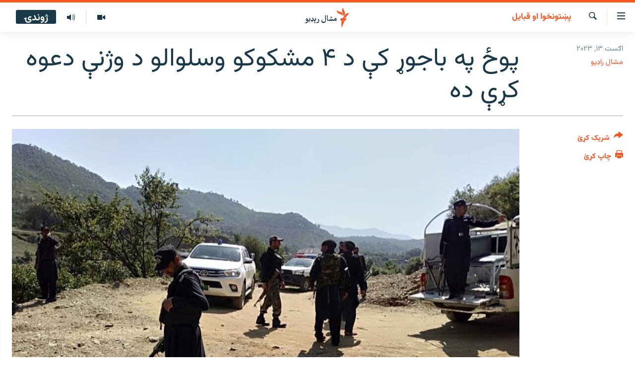

--- FILE ---
content_type: text/html; charset=utf-8
request_url: https://www.mashaalradio.com/a/army-and-ttp-clash-in-bajaur-several-killed/32546064.html
body_size: 22914
content:

<!DOCTYPE html>
<html lang="ps" dir="rtl" class="no-js">
<head>
<link href="/Content/responsive/RFE/ur-PK/RFE-ur-PK.css?&amp;av=0.0.0.0&amp;cb=370" rel="stylesheet"/>
<script src="https://tags.mashaalradio.com/rferl-pangea/prod/utag.sync.js"></script> <script type='text/javascript' src='https://www.youtube.com/iframe_api' async></script>
<link rel="manifest" href="/manifest.json">
<script type="text/javascript">
//a general 'js' detection, must be on top level in <head>, due to CSS performance
document.documentElement.className = "js";
var cacheBuster = "370";
var appBaseUrl = "/";
var imgEnhancerBreakpoints = [0, 144, 256, 408, 650, 1023, 1597];
var isLoggingEnabled = false;
var isPreviewPage = false;
var isLivePreviewPage = false;
if (!isPreviewPage) {
window.RFE = window.RFE || {};
window.RFE.cacheEnabledByParam = window.location.href.indexOf('nocache=1') === -1;
const url = new URL(window.location.href);
const params = new URLSearchParams(url.search);
// Remove the 'nocache' parameter
params.delete('nocache');
// Update the URL without the 'nocache' parameter
url.search = params.toString();
window.history.replaceState(null, '', url.toString());
} else {
window.addEventListener('load', function() {
const links = window.document.links;
for (let i = 0; i < links.length; i++) {
links[i].href = '#';
links[i].target = '_self';
}
})
}
var pwaEnabled = false;
var swCacheDisabled;
</script>
<meta charset="utf-8" />
<title>پوځ په باجوړ کې د ۴ مشکوکو وسلوالو د وژنې دعوه کړې ده</title>
<meta name="description" content="د پوځ د عامه اړیکو دفتر (ای اېس پي ار) د اګست پر ۱۳مه په بیان کې ویلي دي چې امنیتي سرتېرو د اګست پر ۱۲مه شپې مهال د وسلوالو د موجودګۍ تر اطلاع ترلاسه کولو وروسته د باجوړ په چارمنګ کې عملیات کول چې پر مهال یې نښته وشوه." />
<meta name="keywords" content="پښتونخوا او قبایل, باجوړ, باجوړ امنیت, باجوړنښته, جمرودجومات برید, علي مسجد, خیبرناامني, امنیت پاکستان" />
<meta name="viewport" content="width=device-width, initial-scale=1.0" />
<meta http-equiv="X-UA-Compatible" content="IE=edge" />
<meta name="robots" content="max-image-preview:large"><meta property="fb:pages" content="283201628374188" />
<meta name="google-site-verification" content="C3pCXRA2wZEuhWSTlUZCyRINOLWqfeOhbQn1ph__Cg0" />
<link href="https://www.mashaalradio.com/a/police-claim-detaining-eight-suspects-in-jamrud-mosque-attack/32542071.html" rel="canonical" />
<meta name="apple-mobile-web-app-title" content="مشال راډیو" />
<meta name="apple-mobile-web-app-status-bar-style" content="black" />
<meta name="apple-itunes-app" content="app-id=475986784, app-argument=//32546064.rtl" />
<meta property="fb:admins" content="فېسبوک ای ډي شمېره" />
<meta content="تحریک طالبان پاکستان په نښته کې د ۳ پولیسو د وژنې ادعا کوي" property="og:title" />
<meta content="د پوځ د عامه اړیکو دفتر (ای اېس پي ار) د اګست پر ۱۳مه په بیان کې ویلي دي چې امنیتي سرتېرو د اګست پر ۱۲مه شپې مهال د وسلوالو د موجودګۍ تر اطلاع ترلاسه کولو وروسته د باجوړ په چارمنګ کې عملیات کول چې پر مهال یې نښته وشوه." property="og:description" />
<meta content="article" property="og:type" />
<meta content="https://www.mashaalradio.com/a/army-and-ttp-clash-in-bajaur-several-killed/32546064.html" property="og:url" />
<meta content="مشال راډيو" property="og:site_name" />
<meta content="https://www.facebook.com/mashaalradio" property="article:publisher" />
<meta content="https://gdb.rferl.org/ffb5a68a-ac34-413e-b392-fe39e8417511.jpg" property="og:image" />
<meta content="568280086670706" property="fb:app_id" />
<meta content="مشال راډیو" name="Author" />
<meta content="summary_large_image" name="twitter:card" />
<meta content="@Mashaalradio" name="twitter:site" />
<meta content="https://gdb.rferl.org/ffb5a68a-ac34-413e-b392-fe39e8417511.jpg" name="twitter:image" />
<meta content="تحریک طالبان پاکستان په نښته کې د ۳ پولیسو د وژنې ادعا کوي" name="twitter:title" />
<meta content="د پوځ د عامه اړیکو دفتر (ای اېس پي ار) د اګست پر ۱۳مه په بیان کې ویلي دي چې امنیتي سرتېرو د اګست پر ۱۲مه شپې مهال د وسلوالو د موجودګۍ تر اطلاع ترلاسه کولو وروسته د باجوړ په چارمنګ کې عملیات کول چې پر مهال یې نښته وشوه." name="twitter:description" />
<link rel="amphtml" href="https://www.mashaalradio.com/amp/army-and-ttp-clash-in-bajaur-several-killed/32546064.html" />
<script type="application/ld+json">{"articleSection":"پښتونخوا او قبایل","isAccessibleForFree":true,"headline":"تحریک طالبان پاکستان په نښته کې د ۳ پولیسو د وژنې ادعا کوي","inLanguage":"ur-PK","keywords":"پښتونخوا او قبایل, باجوړ, باجوړ امنیت, باجوړنښته, جمرودجومات برید, علي مسجد, خیبرناامني, امنیت پاکستان","author":{"@type":"Person","url":"https://www.mashaalradio.com/author/مشال-راډیو/ubk_qv","description":"مشال راډیو د ۲۰۱۰ز کال د جنورۍ له ۱۵مې راهیسې د خیبر پښتونخوا، د بلوچستان پښتون مېشته سیمو او د ډېورنډ له کرښې سره د افغانستان پښتون مېشته سیمو لپاره خپرونې کوي.","image":{"@type":"ImageObject","url":"https://gdb.rferl.org/e9749c1c-c480-4e56-9dfc-08a353902657.jpg"},"name":"مشال راډیو"},"datePublished":"2023-08-13 11:46:24Z","dateModified":"2023-08-13 11:46:24Z","publisher":{"logo":{"width":512,"height":220,"@type":"ImageObject","url":"https://www.mashaalradio.com/Content/responsive/RFE/ur-PK/img/logo.png"},"@type":"NewsMediaOrganization","url":"https://www.mashaalradio.com","sameAs":["https://www.facebook.com/mashaalradio","https://twitter.com/Mashaalradio","https://www.youtube.com/user/mashaalradio","https://www.instagram.com/mashaalradio/"],"name":"مشال راډیو","alternateName":"مشال رېډیو\r\nمشال ریډیو"},"@context":"https://schema.org","@type":"NewsArticle","mainEntityOfPage":"https://www.mashaalradio.com/a/army-and-ttp-clash-in-bajaur-several-killed/32546064.html","url":"https://www.mashaalradio.com/a/army-and-ttp-clash-in-bajaur-several-killed/32546064.html","description":"د پوځ د عامه اړیکو دفتر (ای اېس پي ار) د اګست پر ۱۳مه په بیان کې ویلي دي چې امنیتي سرتېرو د اګست پر ۱۲مه شپې مهال د وسلوالو د موجودګۍ تر اطلاع ترلاسه کولو وروسته د باجوړ په چارمنګ کې عملیات کول چې پر مهال یې نښته وشوه.","image":{"width":1080,"height":608,"@type":"ImageObject","url":"https://gdb.rferl.org/ffb5a68a-ac34-413e-b392-fe39e8417511_w1080_h608.jpg"},"name":"پوځ په باجوړ کې د ۴ مشکوکو وسلوالو د وژنې دعوه کړې ده"}</script>
<script src="/Scripts/responsive/infographics.b?v=dVbZ-Cza7s4UoO3BqYSZdbxQZVF4BOLP5EfYDs4kqEo1&amp;av=0.0.0.0&amp;cb=370"></script>
<script src="/Scripts/responsive/loader.b?v=Q26XNwrL6vJYKjqFQRDnx01Lk2pi1mRsuLEaVKMsvpA1&amp;av=0.0.0.0&amp;cb=370"></script>
<link rel="icon" type="image/svg+xml" href="/Content/responsive/RFE/img/webApp/favicon.svg" />
<link rel="alternate icon" href="/Content/responsive/RFE/img/webApp/favicon.ico" />
<link rel="mask-icon" color="#ea6903" href="/Content/responsive/RFE/img/webApp/favicon_safari.svg" />
<link rel="apple-touch-icon" sizes="152x152" href="/Content/responsive/RFE/img/webApp/ico-152x152.png" />
<link rel="apple-touch-icon" sizes="144x144" href="/Content/responsive/RFE/img/webApp/ico-144x144.png" />
<link rel="apple-touch-icon" sizes="114x114" href="/Content/responsive/RFE/img/webApp/ico-114x114.png" />
<link rel="apple-touch-icon" sizes="72x72" href="/Content/responsive/RFE/img/webApp/ico-72x72.png" />
<link rel="apple-touch-icon-precomposed" href="/Content/responsive/RFE/img/webApp/ico-57x57.png" />
<link rel="icon" sizes="192x192" href="/Content/responsive/RFE/img/webApp/ico-192x192.png" />
<link rel="icon" sizes="128x128" href="/Content/responsive/RFE/img/webApp/ico-128x128.png" />
<meta name="msapplication-TileColor" content="#ffffff" />
<meta name="msapplication-TileImage" content="/Content/responsive/RFE/img/webApp/ico-144x144.png" />
<link rel="preload" href="/Content/responsive/fonts/Vazirmatn-Regular.woff2" type="font/woff2" as="font" crossorigin="anonymous" />
<link rel="alternate" type="application/rss+xml" title="RFE/RL - Top Stories [RSS]" href="/api/" />
<link rel="sitemap" type="application/rss+xml" href="/sitemap.xml" />
</head>
<body class=" nav-no-loaded cc_theme pg-article print-lay-article js-category-to-nav nojs-images ">
<script type="text/javascript" >
var analyticsData = {url:"https://www.mashaalradio.com/a/army-and-ttp-clash-in-bajaur-several-killed/32546064.html",property_id:"438",article_uid:"32546064",page_title:"پوځ په باجوړ کې د ۴ مشکوکو وسلوالو د وژنې دعوه کړې ده",page_type:"article",content_type:"article",subcontent_type:"article",last_modified:"2023-08-13 11:46:24Z",pub_datetime:"2023-08-13 11:46:24Z",pub_year:"2023",pub_month:"08",pub_day:"13",pub_hour:"11",pub_weekday:"Sunday",section:"پښتونخوا او قبایل",english_section:"pakhtunkhwa-fata",byline:"مشال راډیو",categories:"pakhtunkhwa-fata",tags:"باجوړ;باجوړ امنیت;باجوړنښته;جمرودجومات برید;علي مسجد;خیبرناامني;امنیت پاکستان",domain:"www.mashaalradio.com",language:"Pashto",language_service:"RFERL Radio Mashall",platform:"web",copied:"no",copied_article:"",copied_title:"",runs_js:"Yes",cms_release:"8.44.0.0.370",enviro_type:"prod",slug:"army-and-ttp-clash-in-bajaur-several-killed",entity:"RFE",short_language_service:"PAK",platform_short:"W",page_name:"پوځ په باجوړ کې د ۴ مشکوکو وسلوالو د وژنې دعوه کړې ده"};
</script>
<noscript><iframe src="https://www.googletagmanager.com/ns.html?id=GTM-WXZBPZ" height="0" width="0" style="display:none;visibility:hidden"></iframe></noscript><script type="text/javascript" data-cookiecategory="analytics">
var gtmEventObject = Object.assign({}, analyticsData, {event: 'page_meta_ready'});window.dataLayer = window.dataLayer || [];window.dataLayer.push(gtmEventObject);
if (top.location === self.location) { //if not inside of an IFrame
var renderGtm = "true";
if (renderGtm === "true") {
(function(w,d,s,l,i){w[l]=w[l]||[];w[l].push({'gtm.start':new Date().getTime(),event:'gtm.js'});var f=d.getElementsByTagName(s)[0],j=d.createElement(s),dl=l!='dataLayer'?'&l='+l:'';j.async=true;j.src='//www.googletagmanager.com/gtm.js?id='+i+dl;f.parentNode.insertBefore(j,f);})(window,document,'script','dataLayer','GTM-WXZBPZ');
}
}
</script>
<!--Analytics tag js version start-->
<script type="text/javascript" data-cookiecategory="analytics">
var utag_data = Object.assign({}, analyticsData, {});
if(typeof(TealiumTagFrom)==='function' && typeof(TealiumTagSearchKeyword)==='function') {
var utag_from=TealiumTagFrom();var utag_searchKeyword=TealiumTagSearchKeyword();
if(utag_searchKeyword!=null && utag_searchKeyword!=='' && utag_data["search_keyword"]==null) utag_data["search_keyword"]=utag_searchKeyword;if(utag_from!=null && utag_from!=='') utag_data["from"]=TealiumTagFrom();}
if(window.top!== window.self&&utag_data.page_type==="snippet"){utag_data.page_type = 'iframe';}
try{if(window.top!==window.self&&window.self.location.hostname===window.top.location.hostname){utag_data.platform = 'self-embed';utag_data.platform_short = 'se';}}catch(e){if(window.top!==window.self&&window.self.location.search.includes("platformType=self-embed")){utag_data.platform = 'cross-promo';utag_data.platform_short = 'cp';}}
(function(a,b,c,d){ a="https://tags.mashaalradio.com/rferl-pangea/prod/utag.js"; b=document;c="script";d=b.createElement(c);d.src=a;d.type="text/java"+c;d.async=true; a=b.getElementsByTagName(c)[0];a.parentNode.insertBefore(d,a); })();
</script>
<!--Analytics tag js version end-->
<!-- Analytics tag management NoScript -->
<noscript>
<img style="position: absolute; border: none;" src="https://ssc.mashaalradio.com/b/ss/bbgprod,bbgentityrferl/1/G.4--NS/1248137934?pageName=rfe%3apak%3aw%3aarticle%3a%d9%be%d9%88%da%81%20%d9%be%d9%87%20%d8%a8%d8%a7%d8%ac%d9%88%da%93%20%da%a9%db%90%20%d8%af%20%db%b4%20%d9%85%d8%b4%da%a9%d9%88%da%a9%d9%88%20%d9%88%d8%b3%d9%84%d9%88%d8%a7%d9%84%d9%88%20%d8%af%20%d9%88%da%98%d9%86%db%90%20%d8%af%d8%b9%d9%88%d9%87%20%da%a9%da%93%db%90%20%d8%af%d9%87&amp;c6=%d9%be%d9%88%da%81%20%d9%be%d9%87%20%d8%a8%d8%a7%d8%ac%d9%88%da%93%20%da%a9%db%90%20%d8%af%20%db%b4%20%d9%85%d8%b4%da%a9%d9%88%da%a9%d9%88%20%d9%88%d8%b3%d9%84%d9%88%d8%a7%d9%84%d9%88%20%d8%af%20%d9%88%da%98%d9%86%db%90%20%d8%af%d8%b9%d9%88%d9%87%20%da%a9%da%93%db%90%20%d8%af%d9%87&amp;v36=8.44.0.0.370&amp;v6=D=c6&amp;g=https%3a%2f%2fwww.mashaalradio.com%2fa%2farmy-and-ttp-clash-in-bajaur-several-killed%2f32546064.html&amp;c1=D=g&amp;v1=D=g&amp;events=event1,event52&amp;c16=rferl%20radio%20mashall&amp;v16=D=c16&amp;c5=pakhtunkhwa-fata&amp;v5=D=c5&amp;ch=%d9%be%da%9a%d8%aa%d9%88%d9%86%d8%ae%d9%88%d8%a7%20%d8%a7%d9%88%20%d9%82%d8%a8%d8%a7%db%8c%d9%84&amp;c15=pashto&amp;v15=D=c15&amp;c4=article&amp;v4=D=c4&amp;c14=32546064&amp;v14=D=c14&amp;v20=no&amp;c17=web&amp;v17=D=c17&amp;mcorgid=518abc7455e462b97f000101%40adobeorg&amp;server=www.mashaalradio.com&amp;pageType=D=c4&amp;ns=bbg&amp;v29=D=server&amp;v25=rfe&amp;v30=438&amp;v105=D=User-Agent " alt="analytics" width="1" height="1" /></noscript>
<!-- End of Analytics tag management NoScript -->
<!--*** Accessibility links - For ScreenReaders only ***-->
<section>
<div class="sr-only">
<h2>د لاسرسي ځای</h2>
<ul>
<li><a href="#content" data-disable-smooth-scroll="1">عمومي پاڼې یا موضوع ته لاړ شئ</a></li>
<li><a href="#navigation" data-disable-smooth-scroll="1">عمومي یا کورپاڼې ته لاړ شئ</a></li>
<li><a href="#txtHeaderSearch" data-disable-smooth-scroll="1">لټون ته ورشئ</a></li>
</ul>
</div>
</section>
<div dir="rtl">
<div id="page">
<aside>
<div class="c-lightbox overlay-modal">
<div class="c-lightbox__intro">
<h2 class="c-lightbox__intro-title"></h2>
<button class="btn btn--rounded c-lightbox__btn c-lightbox__intro-next" title="بل">
<span class="ico ico--rounded ico-chevron-forward"></span>
<span class="sr-only">بل</span>
</button>
</div>
<div class="c-lightbox__nav">
<button class="btn btn--rounded c-lightbox__btn c-lightbox__btn--close" title="بندول">
<span class="ico ico--rounded ico-close"></span>
<span class="sr-only">بندول</span>
</button>
<button class="btn btn--rounded c-lightbox__btn c-lightbox__btn--prev" title="پخوانی">
<span class="ico ico--rounded ico-chevron-backward"></span>
<span class="sr-only">پخوانی</span>
</button>
<button class="btn btn--rounded c-lightbox__btn c-lightbox__btn--next" title="بل">
<span class="ico ico--rounded ico-chevron-forward"></span>
<span class="sr-only">بل</span>
</button>
</div>
<div class="c-lightbox__content-wrap">
<figure class="c-lightbox__content">
<span class="c-spinner c-spinner--lightbox">
<img src="/Content/responsive/img/player-spinner.png"
alt="تم شئ"
title="تم شئ" />
</span>
<div class="c-lightbox__img">
<div class="thumb">
<img src="" alt="" />
</div>
</div>
<figcaption>
<div class="c-lightbox__info c-lightbox__info--foot">
<span class="c-lightbox__counter"></span>
<span class="caption c-lightbox__caption"></span>
</div>
</figcaption>
</figure>
</div>
<div class="hidden">
<div class="content-advisory__box content-advisory__box--lightbox">
<span class="content-advisory__box-text">په دې انځور کې ځېنې هغه شیان ښودل شوي چې د ځېنو لپاره ښايي د خپګان یا غوسې وړ وګرځي.</span>
<button class="btn btn--transparent content-advisory__box-btn m-t-md" value="text" type="button">
<span class="btn__text">
د لیدو لپاره کلېک وکړئ
</span>
</button>
</div>
</div>
</div>
<div class="print-dialogue">
<div class="container">
<h3 class="print-dialogue__title section-head">د پرنټولو لارې</h3>
<div class="print-dialogue__opts">
<ul class="print-dialogue__opt-group">
<li class="form__group form__group--checkbox">
<input class="form__check " id="checkboxImages" name="checkboxImages" type="checkbox" checked="checked" />
<label for="checkboxImages" class="form__label m-t-md">انځورونه</label>
</li>
<li class="form__group form__group--checkbox">
<input class="form__check " id="checkboxMultimedia" name="checkboxMultimedia" type="checkbox" checked="checked" />
<label for="checkboxMultimedia" class="form__label m-t-md">انځور او ویډیو</label>
</li>
</ul>
<ul class="print-dialogue__opt-group">
<li class="form__group form__group--checkbox">
<input class="form__check " id="checkboxEmbedded" name="checkboxEmbedded" type="checkbox" checked="checked" />
<label for="checkboxEmbedded" class="form__label m-t-md">له بهره تړل شوی مطلب</label>
</li>
<li class="form__group form__group--checkbox">
<input class="form__check " id="checkboxComments" name="checkboxComments" type="checkbox" />
<label for="checkboxComments" class="form__label m-t-md">تبصرې</label>
</li>
</ul>
</div>
<div class="print-dialogue__buttons">
<button class="btn btn--secondary close-button" type="button" title="لغو کړئ">
<span class="btn__text ">لغو کړئ</span>
</button>
<button class="btn btn-cust-print m-l-sm" type="button" title="چاپ کړئ">
<span class="btn__text ">چاپ کړئ</span>
</button>
</div>
</div>
</div>
<div class="ctc-message pos-fix">
<div class="ctc-message__inner">دا لېنک کاپي شو</div>
</div>
</aside>
<div class="hdr-20 hdr-20--big">
<div class="hdr-20__inner">
<div class="hdr-20__max pos-rel">
<div class="hdr-20__side hdr-20__side--primary d-flex">
<label data-for="main-menu-ctrl" data-switcher-trigger="true" data-switch-target="main-menu-ctrl" class="burger hdr-trigger pos-rel trans-trigger" data-trans-evt="click" data-trans-id="menu">
<span class="ico ico-close hdr-trigger__ico hdr-trigger__ico--close burger__ico burger__ico--close"></span>
<span class="ico ico-menu hdr-trigger__ico hdr-trigger__ico--open burger__ico burger__ico--open"></span>
</label>
<div class="menu-pnl pos-fix trans-target" data-switch-target="main-menu-ctrl" data-trans-id="menu">
<div class="menu-pnl__inner">
<nav class="main-nav menu-pnl__item menu-pnl__item--first">
<ul class="main-nav__list accordeon" data-analytics-tales="false" data-promo-name="link" data-location-name="nav,secnav">
<li class="main-nav__item">
<a class="main-nav__item-name main-nav__item-name--link" href="https://www.mashaalradio.com/" title="کور" >کور</a>
</li>
<li class="main-nav__item">
<a class="main-nav__item-name main-nav__item-name--link" href="/خبرونه" title="لنډ خبرونه" data-item-name="news" >لنډ خبرونه</a>
</li>
<li class="main-nav__item">
<a class="main-nav__item-name main-nav__item-name--link" href="/pakhtunkhwa-tribal-districts" title="پښتونخوا او قبایل" data-item-name="pashtunkhwa" >پښتونخوا او قبایل</a>
</li>
<li class="main-nav__item">
<a class="main-nav__item-name main-nav__item-name--link" href="/بلوچستان" title="بلوچستان" data-item-name="balochistan" >بلوچستان</a>
</li>
<li class="main-nav__item">
<a class="main-nav__item-name main-nav__item-name--link" href="/pakistan-content" title="پاکستان" data-item-name="pakistan" >پاکستان</a>
</li>
<li class="main-nav__item">
<a class="main-nav__item-name main-nav__item-name--link" href="/afghanistan-content" title="افغانستان" data-item-name="afghanistan-reports" >افغانستان</a>
</li>
<li class="main-nav__item">
<a class="main-nav__item-name main-nav__item-name--link" href="/نړیوال_راپورونه" title="نړۍ" data-item-name="world" >نړۍ</a>
</li>
<li class="main-nav__item">
<a class="main-nav__item-name main-nav__item-name--link" href="/intreviews-analysis" title="ځانګړې مرکې، شننې" data-item-name="exclusive-interviews-blogs" >ځانګړې مرکې، شننې</a>
</li>
<li class="main-nav__item">
<a class="main-nav__item-name main-nav__item-name--link" href="/ویډیو" title="انځور او ویډیو" data-item-name="multimedia" >انځور او ویډیو</a>
</li>
<li class="main-nav__item">
<a class="main-nav__item-name main-nav__item-name--link" href="/weekly-programs" title="اوونیزې خپرونې" data-item-name="features" >اوونیزې خپرونې</a>
</li>
<li class="main-nav__item">
<a class="main-nav__item-name main-nav__item-name--link" href="/all-broadcast-programs" title="۱۴ ساعته راډیويي خپرونې" data-item-name="radio_programs" >۱۴ ساعته راډیويي خپرونې</a>
</li>
</ul>
</nav>
<div class="menu-pnl__item">
<a href="https://gandhara.rferl.org" class="menu-pnl__item-link" alt="Gandhara">Gandhara</a>
</div>
<div class="menu-pnl__item menu-pnl__item--social">
<h5 class="menu-pnl__sub-head">موږ وڅارئ</h5>
<a href="https://www.facebook.com/mashaalradio" title="فېسبوک کې مو خپل کړی" data-analytics-text="follow_on_facebook" class="btn btn--rounded btn--social-inverted menu-pnl__btn js-social-btn btn-facebook" target="_blank" rel="noopener">
<span class="ico ico-facebook-alt ico--rounded"></span>
</a>
<a href="https://twitter.com/Mashaalradio" title="په ټویټر کې راسره شی" data-analytics-text="follow_on_twitter" class="btn btn--rounded btn--social-inverted menu-pnl__btn js-social-btn btn-twitter" target="_blank" rel="noopener">
<span class="ico ico-twitter ico--rounded"></span>
</a>
<a href="https://www.youtube.com/user/mashaalradio" title="یوټیوب کې مو ولټوﺉ" data-analytics-text="follow_on_youtube" class="btn btn--rounded btn--social-inverted menu-pnl__btn js-social-btn btn-youtube" target="_blank" rel="noopener">
<span class="ico ico-youtube ico--rounded"></span>
</a>
<a href="https://www.instagram.com/mashaalradio/" title="موږ پر انسټاګرام تعقیب کړئ" data-analytics-text="follow_on_instagram" class="btn btn--rounded btn--social-inverted menu-pnl__btn js-social-btn btn-instagram" target="_blank" rel="noopener">
<span class="ico ico-instagram ico--rounded"></span>
</a>
</div>
<div class="menu-pnl__item">
<a href="/navigation/allsites" class="menu-pnl__item-link">
<span class="ico ico-languages "></span>
د ازادې اروپا راډیو ټولې ووبپاڼې
</a>
</div>
</div>
</div>
<label data-for="top-search-ctrl" data-switcher-trigger="true" data-switch-target="top-search-ctrl" class="top-srch-trigger hdr-trigger">
<span class="ico ico-close hdr-trigger__ico hdr-trigger__ico--close top-srch-trigger__ico top-srch-trigger__ico--close"></span>
<span class="ico ico-search hdr-trigger__ico hdr-trigger__ico--open top-srch-trigger__ico top-srch-trigger__ico--open"></span>
</label>
<div class="srch-top srch-top--in-header" data-switch-target="top-search-ctrl">
<div class="container">
<form action="/s" class="srch-top__form srch-top__form--in-header" id="form-topSearchHeader" method="get" role="search"><label for="txtHeaderSearch" class="sr-only">لټون</label>
<input type="text" id="txtHeaderSearch" name="k" placeholder="متن لټول" accesskey="s" value="" class="srch-top__input analyticstag-event" onkeydown="if (event.keyCode === 13) { FireAnalyticsTagEventOnSearch('search', $dom.get('#txtHeaderSearch')[0].value) }" />
<button title="لټون" type="submit" class="btn btn--top-srch analyticstag-event" onclick="FireAnalyticsTagEventOnSearch('search', $dom.get('#txtHeaderSearch')[0].value) ">
<span class="ico ico-search"></span>
</button></form>
</div>
</div>
<a href="/" class="main-logo-link">
<img src="/Content/responsive/RFE/ur-PK/img/logo-compact.svg" class="main-logo main-logo--comp" alt="د ووبپاڼې نښان">
<img src="/Content/responsive/RFE/ur-PK/img/logo.svg" class="main-logo main-logo--big" alt="د ووبپاڼې نښان">
</a>
</div>
<div class="hdr-20__side hdr-20__side--secondary d-flex">
<a href="/programs/radio" title="ټولې خپرونې" class="hdr-20__secondary-item" data-item-name="audio">
<span class="ico ico-audio hdr-20__secondary-icon"></span>
</a>
<a href="/ویډیو" title="انځور او ویډیو" class="hdr-20__secondary-item" data-item-name="video">
<span class="ico ico-video hdr-20__secondary-icon"></span>
</a>
<a href="/s" title="لټون" class="hdr-20__secondary-item hdr-20__secondary-item--search" data-item-name="search">
<span class="ico ico-search hdr-20__secondary-icon hdr-20__secondary-icon--search"></span>
</a>
<div class="hdr-20__secondary-item live-b-drop">
<div class="live-b-drop__off">
<a href="/live" class="live-b-drop__link" title="ژوندۍ" data-item-name="live">
<span class="badge badge--live-btn badge--live-btn-off">
ژوندۍ
</span>
</a>
</div>
<div class="live-b-drop__on hidden">
<label data-for="live-ctrl" data-switcher-trigger="true" data-switch-target="live-ctrl" class="live-b-drop__label pos-rel">
<span class="badge badge--live badge--live-btn">
ژوندۍ
</span>
<span class="ico ico-close live-b-drop__label-ico live-b-drop__label-ico--close"></span>
</label>
<div class="live-b-drop__panel" id="targetLivePanelDiv" data-switch-target="live-ctrl"></div>
</div>
</div>
<div class="srch-bottom">
<form action="/s" class="srch-bottom__form d-flex" id="form-bottomSearch" method="get" role="search"><label for="txtSearch" class="sr-only">لټون</label>
<input type="search" id="txtSearch" name="k" placeholder="متن لټول" accesskey="s" value="" class="srch-bottom__input analyticstag-event" onkeydown="if (event.keyCode === 13) { FireAnalyticsTagEventOnSearch('search', $dom.get('#txtSearch')[0].value) }" />
<button title="لټون" type="submit" class="btn btn--bottom-srch analyticstag-event" onclick="FireAnalyticsTagEventOnSearch('search', $dom.get('#txtSearch')[0].value) ">
<span class="ico ico-search"></span>
</button></form>
</div>
</div>
<img src="/Content/responsive/RFE/ur-PK/img/logo-print.gif" class="logo-print" alt="د ووبپاڼې نښان">
<img src="/Content/responsive/RFE/ur-PK/img/logo-print_color.png" class="logo-print logo-print--color" alt="د ووبپاڼې نښان">
</div>
</div>
</div>
<script>
if (document.body.className.indexOf('pg-home') > -1) {
var nav2In = document.querySelector('.hdr-20__inner');
var nav2Sec = document.querySelector('.hdr-20__side--secondary');
var secStyle = window.getComputedStyle(nav2Sec);
if (nav2In && window.pageYOffset < 150 && secStyle['position'] !== 'fixed') {
nav2In.classList.add('hdr-20__inner--big')
}
}
</script>
<div class="c-hlights c-hlights--breaking c-hlights--no-item" data-hlight-display="mobile,desktop">
<div class="c-hlights__wrap container p-0">
<div class="c-hlights__nav">
<a role="button" href="#" title="پخوانی">
<span class="ico ico-chevron-backward m-0"></span>
<span class="sr-only">پخوانی</span>
</a>
<a role="button" href="#" title="بل">
<span class="ico ico-chevron-forward m-0"></span>
<span class="sr-only">بل</span>
</a>
</div>
<span class="c-hlights__label">
<span class="">تازه خبر</span>
<span class="switcher-trigger">
<label data-for="more-less-1" data-switcher-trigger="true" class="switcher-trigger__label switcher-trigger__label--more p-b-0" title="نور وګوره">
<span class="ico ico-chevron-down"></span>
</label>
<label data-for="more-less-1" data-switcher-trigger="true" class="switcher-trigger__label switcher-trigger__label--less p-b-0" title="کم وښیاست">
<span class="ico ico-chevron-up"></span>
</label>
</span>
</span>
<ul class="c-hlights__items switcher-target" data-switch-target="more-less-1">
</ul>
</div>
</div> <div id="content">
<main class="container">
<div class="hdr-container">
<div class="row">
<div class="col-category col-xs-12 col-md-2 pull-left"> <div class="category js-category">
<a class="" href="/z/3522">پښتونخوا او قبایل</a> </div>
</div><div class="col-title col-xs-12 col-md-10 pull-right"> <h1 class="title pg-title">
پوځ په باجوړ کې د ۴ مشکوکو وسلوالو د وژنې دعوه کړې ده
</h1>
</div><div class="col-publishing-details col-xs-12 col-sm-12 col-md-2 pull-left"> <div class="publishing-details ">
<div class="published">
<span class="date" >
<time pubdate="pubdate" datetime="2023-08-13T16:46:24+05:00">
اګست ۱۳, ۲۰۲۳
</time>
</span>
</div>
<div class="links">
<ul class="links__list links__list--column">
<li class="links__item">
<a class="links__item-link" href="/author/مشال-راډیو/ubk_qv" title="مشال راډیو">مشال راډیو</a>
</li>
</ul>
</div>
</div>
</div><div class="col-lg-12 separator"> <div class="separator">
<hr class="title-line" />
</div>
</div><div class="col-multimedia col-xs-12 col-md-10 pull-right"> <div class="cover-media">
<figure class="media-image js-media-expand">
<div class="img-wrap">
<div class="thumb thumb16_9">
<img src="https://gdb.rferl.org/01000000-0aff-0242-d52a-08db7307e87a_w250_r1_s.jpg" alt="په باجوړ کې امنیتي سرتېري د بمونو شنډولو او لټون عملیاتو پر مهال - پخوانی انځور." />
</div>
</div>
<figcaption>
<span class="caption">په باجوړ کې امنیتي سرتېري د بمونو شنډولو او لټون عملیاتو پر مهال - پخوانی انځور.</span>
</figcaption>
</figure>
</div>
</div><div class="col-xs-12 col-md-2 pull-left article-share pos-rel"> <div class="share--box">
<div class="sticky-share-container" style="display:none">
<div class="container">
<a href="https://www.mashaalradio.com" id="logo-sticky-share">&nbsp;</a>
<div class="pg-title pg-title--sticky-share">
پوځ په باجوړ کې د ۴ مشکوکو وسلوالو د وژنې دعوه کړې ده
</div>
<div class="sticked-nav-actions">
<!--This part is for sticky navigation display-->
<p class="buttons link-content-sharing p-0 ">
<button class="btn btn--link btn-content-sharing p-t-0 " id="btnContentSharing" value="text" role="Button" type="" title="د شریکولو نورې لارې">
<span class="ico ico-share ico--l"></span>
<span class="btn__text ">
شریک کړئ
</span>
</button>
</p>
<aside class="content-sharing js-content-sharing js-content-sharing--apply-sticky content-sharing--sticky"
role="complementary"
data-share-url="https://www.mashaalradio.com/a/army-and-ttp-clash-in-bajaur-several-killed/32546064.html" data-share-title="پوځ په باجوړ کې د ۴ مشکوکو وسلوالو د وژنې دعوه کړې ده" data-share-text="د پوځ د عامه اړیکو دفتر (ای اېس پي ار) د اګست پر ۱۳مه په بیان کې ویلي دي چې امنیتي سرتېرو د اګست پر ۱۲مه شپې مهال د وسلوالو د موجودګۍ تر اطلاع ترلاسه کولو وروسته د باجوړ په چارمنګ کې عملیات کول چې پر مهال یې نښته وشوه.">
<div class="content-sharing__popover">
<h6 class="content-sharing__title">شریک کړئ</h6>
<button href="#close" id="btnCloseSharing" class="btn btn--text-like content-sharing__close-btn">
<span class="ico ico-close ico--l"></span>
</button>
<ul class="content-sharing__list">
<li class="content-sharing__item">
<div class="ctc ">
<input type="text" class="ctc__input" readonly="readonly">
<a href="" js-href="https://www.mashaalradio.com/a/army-and-ttp-clash-in-bajaur-several-killed/32546064.html" class="content-sharing__link ctc__button">
<span class="ico ico-copy-link ico--rounded ico--s"></span>
<span class="content-sharing__link-text">لېنک کاپي کړئ</span>
</a>
</div>
</li>
<li class="content-sharing__item">
<a href="https://facebook.com/sharer.php?u=https%3a%2f%2fwww.mashaalradio.com%2fa%2farmy-and-ttp-clash-in-bajaur-several-killed%2f32546064.html"
data-analytics-text="share_on_facebook"
title="Facebook" target="_blank"
class="content-sharing__link js-social-btn">
<span class="ico ico-facebook ico--rounded ico--s"></span>
<span class="content-sharing__link-text">Facebook</span>
</a>
</li>
<li class="content-sharing__item">
<a href="https://twitter.com/share?url=https%3a%2f%2fwww.mashaalradio.com%2fa%2farmy-and-ttp-clash-in-bajaur-several-killed%2f32546064.html&amp;text=%d8%aa%d8%ad%d8%b1%db%8c%da%a9+%d8%b7%d8%a7%d9%84%d8%a8%d8%a7%d9%86+%d9%be%d8%a7%da%a9%d8%b3%d8%aa%d8%a7%d9%86+%d9%be%d9%87+%d9%86%da%9a%d8%aa%d9%87+%da%a9%db%90+%d8%af+%db%b3+%d9%be%d9%88%d9%84%db%8c%d8%b3%d9%88+%d8%af+%d9%88%da%98%d9%86%db%90+%d8%a7%d8%af%d8%b9%d8%a7+%da%a9%d9%88%d9%8a"
data-analytics-text="share_on_twitter"
title="X (Twitter)" target="_blank"
class="content-sharing__link js-social-btn">
<span class="ico ico-twitter ico--rounded ico--s"></span>
<span class="content-sharing__link-text">X (Twitter)</span>
</a>
</li>
<li class="content-sharing__item visible-xs-inline-block visible-sm-inline-block">
<a href="whatsapp://send?text=https%3a%2f%2fwww.mashaalradio.com%2fa%2farmy-and-ttp-clash-in-bajaur-several-killed%2f32546064.html"
data-analytics-text="share_on_whatsapp"
title="WhatsApp" target="_blank"
class="content-sharing__link js-social-btn">
<span class="ico ico-whatsapp ico--rounded ico--s"></span>
<span class="content-sharing__link-text">WhatsApp</span>
</a>
</li>
<li class="content-sharing__item visible-md-inline-block visible-lg-inline-block">
<a href="https://web.whatsapp.com/send?text=https%3a%2f%2fwww.mashaalradio.com%2fa%2farmy-and-ttp-clash-in-bajaur-several-killed%2f32546064.html"
data-analytics-text="share_on_whatsapp_desktop"
title="WhatsApp" target="_blank"
class="content-sharing__link js-social-btn">
<span class="ico ico-whatsapp ico--rounded ico--s"></span>
<span class="content-sharing__link-text">WhatsApp</span>
</a>
</li>
<li class="content-sharing__item">
<a href="mailto:?body=https%3a%2f%2fwww.mashaalradio.com%2fa%2farmy-and-ttp-clash-in-bajaur-several-killed%2f32546064.html&amp;subject=تحریک طالبان پاکستان په نښته کې د ۳ پولیسو د وژنې ادعا کوي"
title="Email"
class="content-sharing__link ">
<span class="ico ico-email ico--rounded ico--s"></span>
<span class="content-sharing__link-text">Email</span>
</a>
</li>
</ul>
</div>
</aside>
</div>
</div>
</div>
<div class="links">
<p class="buttons link-content-sharing p-0 ">
<button class="btn btn--link btn-content-sharing p-t-0 " id="btnContentSharing" value="text" role="Button" type="" title="د شریکولو نورې لارې">
<span class="ico ico-share ico--l"></span>
<span class="btn__text ">
شریک کړئ
</span>
</button>
</p>
<aside class="content-sharing js-content-sharing " role="complementary"
data-share-url="https://www.mashaalradio.com/a/army-and-ttp-clash-in-bajaur-several-killed/32546064.html" data-share-title="پوځ په باجوړ کې د ۴ مشکوکو وسلوالو د وژنې دعوه کړې ده" data-share-text="د پوځ د عامه اړیکو دفتر (ای اېس پي ار) د اګست پر ۱۳مه په بیان کې ویلي دي چې امنیتي سرتېرو د اګست پر ۱۲مه شپې مهال د وسلوالو د موجودګۍ تر اطلاع ترلاسه کولو وروسته د باجوړ په چارمنګ کې عملیات کول چې پر مهال یې نښته وشوه.">
<div class="content-sharing__popover">
<h6 class="content-sharing__title">شریک کړئ</h6>
<button href="#close" id="btnCloseSharing" class="btn btn--text-like content-sharing__close-btn">
<span class="ico ico-close ico--l"></span>
</button>
<ul class="content-sharing__list">
<li class="content-sharing__item">
<div class="ctc ">
<input type="text" class="ctc__input" readonly="readonly">
<a href="" js-href="https://www.mashaalradio.com/a/army-and-ttp-clash-in-bajaur-several-killed/32546064.html" class="content-sharing__link ctc__button">
<span class="ico ico-copy-link ico--rounded ico--l"></span>
<span class="content-sharing__link-text">لېنک کاپي کړئ</span>
</a>
</div>
</li>
<li class="content-sharing__item">
<a href="https://facebook.com/sharer.php?u=https%3a%2f%2fwww.mashaalradio.com%2fa%2farmy-and-ttp-clash-in-bajaur-several-killed%2f32546064.html"
data-analytics-text="share_on_facebook"
title="Facebook" target="_blank"
class="content-sharing__link js-social-btn">
<span class="ico ico-facebook ico--rounded ico--l"></span>
<span class="content-sharing__link-text">Facebook</span>
</a>
</li>
<li class="content-sharing__item">
<a href="https://twitter.com/share?url=https%3a%2f%2fwww.mashaalradio.com%2fa%2farmy-and-ttp-clash-in-bajaur-several-killed%2f32546064.html&amp;text=%d8%aa%d8%ad%d8%b1%db%8c%da%a9+%d8%b7%d8%a7%d9%84%d8%a8%d8%a7%d9%86+%d9%be%d8%a7%da%a9%d8%b3%d8%aa%d8%a7%d9%86+%d9%be%d9%87+%d9%86%da%9a%d8%aa%d9%87+%da%a9%db%90+%d8%af+%db%b3+%d9%be%d9%88%d9%84%db%8c%d8%b3%d9%88+%d8%af+%d9%88%da%98%d9%86%db%90+%d8%a7%d8%af%d8%b9%d8%a7+%da%a9%d9%88%d9%8a"
data-analytics-text="share_on_twitter"
title="X (Twitter)" target="_blank"
class="content-sharing__link js-social-btn">
<span class="ico ico-twitter ico--rounded ico--l"></span>
<span class="content-sharing__link-text">X (Twitter)</span>
</a>
</li>
<li class="content-sharing__item visible-xs-inline-block visible-sm-inline-block">
<a href="whatsapp://send?text=https%3a%2f%2fwww.mashaalradio.com%2fa%2farmy-and-ttp-clash-in-bajaur-several-killed%2f32546064.html"
data-analytics-text="share_on_whatsapp"
title="WhatsApp" target="_blank"
class="content-sharing__link js-social-btn">
<span class="ico ico-whatsapp ico--rounded ico--l"></span>
<span class="content-sharing__link-text">WhatsApp</span>
</a>
</li>
<li class="content-sharing__item visible-md-inline-block visible-lg-inline-block">
<a href="https://web.whatsapp.com/send?text=https%3a%2f%2fwww.mashaalradio.com%2fa%2farmy-and-ttp-clash-in-bajaur-several-killed%2f32546064.html"
data-analytics-text="share_on_whatsapp_desktop"
title="WhatsApp" target="_blank"
class="content-sharing__link js-social-btn">
<span class="ico ico-whatsapp ico--rounded ico--l"></span>
<span class="content-sharing__link-text">WhatsApp</span>
</a>
</li>
<li class="content-sharing__item">
<a href="mailto:?body=https%3a%2f%2fwww.mashaalradio.com%2fa%2farmy-and-ttp-clash-in-bajaur-several-killed%2f32546064.html&amp;subject=تحریک طالبان پاکستان په نښته کې د ۳ پولیسو د وژنې ادعا کوي"
title="Email"
class="content-sharing__link ">
<span class="ico ico-email ico--rounded ico--l"></span>
<span class="content-sharing__link-text">Email</span>
</a>
</li>
</ul>
</div>
</aside>
<p class="link-print visible-md visible-lg buttons p-0">
<button class="btn btn--link btn-print p-t-0" onclick="if (typeof FireAnalyticsTagEvent === 'function') {FireAnalyticsTagEvent({ on_page_event: 'print_story' });}return false" title="کنټرول پي">
<span class="ico ico-print"></span>
<span class="btn__text">چاپ کړئ</span>
</button>
</p>
</div>
</div>
</div>
</div>
</div>
<div class="body-container">
<div class="row">
<div class="col-xs-12 col-sm-12 col-md-10 col-lg-10 pull-right">
<div class="row">
<div class="col-xs-12 col-sm-12 col-md-8 col-lg-8 pull-left bottom-offset content-offset">
<div id="article-content" class="content-floated-wrap fb-quotable">
<div class="wsw">
<h2 class="wsw__h2" style="text-align:justify">د پاکستان پوځ د خیبر پښتونخوا په باجوړ کې په نښته کې د څلورو مشکوکو وسلوالو او تحریک طالبان پاکستان (ټي ټي پي) د درو پولیسو د وژنې دعوې کړې دي.</h2>
<p style="text-align:justify">د پوځ د عامه اړیکو دفتر (ای اېس پي ار) <a class="wsw__a" href="https://ispr.gov.pk/press-release-detail?id=6597" target="_blank">د اګست پر ۱۳مه په بیان کې</a> ویلي دي چې امنیتي سرتېرو د اګست پر ۱۲مه شپې مهال د وسلوالو د موجودګۍ تر اطلاع ترلاسه کولو وروسته د باجوړ په چارمنګ کې عملیات کول چې پر مهال یې نښته وشوه. </p>
<p style="text-align:justify">بیان وايي چې په نښته کې څلور مشکوک وسلوال ووژل شول او یو ګرفتار شو.</p>
<p style="text-align:justify">پوځ وايي چې په نښته کې یو سرتېری ووژل شو او امنیتي ځواکونو د پېښې له ځایه وسله هم ترلاسه کړې ده.</p>
<p style="text-align:justify">ای اېس پي ار زیاتوي چې هغه وسلوال په یوشمېر بریدونو کې ککړ ول خو له دې پرته یې نور معلومات نه دي ورکړي. </p>
<p style="text-align:justify">په همدې حال کې تحریک طالبان پاکستان په بیان کې ویلي دي چې پولیسو ورباندې حمله کړې وه چې پکې یې درې ملګري وژل شوي دي. </p>
<p style="text-align:justify">هغه ناقانونه ډله دعوه کوي چې په نښته کې یې درې پولیس وژلي دي. </p>
<p style="text-align:justify">مشال راډیو په خپلواکه توګه د پوځ او د ټي ټي پي د دعوو تصدیق نه شي کولای.</p><div class="wsw__embed">
<div class="media-pholder media-pholder--video media-pholder--embed">
<div class="c-sticky-container" data-poster="https://gdb.rferl.org/01000000-0a00-0242-76d9-08db9bebe0db_tv_w250_r1.jpg">
<div class="c-sticky-element" data-sp_api="pangea-video" data-persistent data-persistent-browse-out >
<div class="c-mmp c-mmp--enabled c-mmp--loading c-mmp--video c-mmp--embed c-mmp--has-poster c-sticky-element__swipe-el"
data-player_id="" data-title="په خیبر کې د ناامنۍ ضد احتجاجي جلسه شوې ده" data-hide-title="False"
data-breakpoint_s="320" data-breakpoint_m="640" data-breakpoint_l="992"
data-hlsjs-src="/Scripts/responsive/hls.b"
data-bypass-dash-for-vod="true"
data-bypass-dash-for-live-video="true"
data-bypass-dash-for-live-audio="true"
id="player32546062">
<div class="c-mmp__poster js-poster c-mmp__poster--video">
<img src="https://gdb.rferl.org/01000000-0a00-0242-76d9-08db9bebe0db_tv_w250_r1.jpg" alt="په خیبر کې د ناامنۍ ضد احتجاجي جلسه شوې ده" title="په خیبر کې د ناامنۍ ضد احتجاجي جلسه شوې ده" class="c-mmp__poster-image-h" />
</div>
<a class="c-mmp__fallback-link" href="https://rfe-video-ns.akamaized.net/pangeavideo/2023/08/0/01/01000000-0a00-0242-76d9-08db9bebe0db_240p.mp4">
<span class="c-mmp__fallback-link-icon">
<span class="ico ico-play"></span>
</span>
</a>
<div class="c-spinner">
<img src="/Content/responsive/img/player-spinner.png" alt="تم شئ" title="تم شئ" />
</div>
<span class="c-mmp__big_play_btn js-btn-play-big">
<span class="ico ico-play"></span>
</span>
<div class="c-mmp__player">
<video src="https://rfe-video-hls-ns.akamaized.net/pangeavideo/2023/08/0/01/01000000-0a00-0242-76d9-08db9bebe0db_master.m3u8" data-fallbacksrc="https://rfe-video-ns.akamaized.net/pangeavideo/2023/08/0/01/01000000-0a00-0242-76d9-08db9bebe0db.mp4" data-fallbacktype="video/mp4" data-type="application/x-mpegURL" data-info="Auto" data-sources="[{&quot;AmpSrc&quot;:&quot;https://rfe-video-ns.akamaized.net/pangeavideo/2023/08/0/01/01000000-0a00-0242-76d9-08db9bebe0db_240p.mp4&quot;,&quot;Src&quot;:&quot;https://rfe-video-ns.akamaized.net/pangeavideo/2023/08/0/01/01000000-0a00-0242-76d9-08db9bebe0db_240p.mp4&quot;,&quot;Type&quot;:&quot;video/mp4&quot;,&quot;DataInfo&quot;:&quot;240p&quot;,&quot;Url&quot;:null,&quot;BlockAutoTo&quot;:null,&quot;BlockAutoFrom&quot;:null},{&quot;AmpSrc&quot;:&quot;https://rfe-video-ns.akamaized.net/pangeavideo/2023/08/0/01/01000000-0a00-0242-76d9-08db9bebe0db.mp4&quot;,&quot;Src&quot;:&quot;https://rfe-video-ns.akamaized.net/pangeavideo/2023/08/0/01/01000000-0a00-0242-76d9-08db9bebe0db.mp4&quot;,&quot;Type&quot;:&quot;video/mp4&quot;,&quot;DataInfo&quot;:&quot;360p&quot;,&quot;Url&quot;:null,&quot;BlockAutoTo&quot;:null,&quot;BlockAutoFrom&quot;:null},{&quot;AmpSrc&quot;:&quot;https://rfe-video-ns.akamaized.net/pangeavideo/2023/08/0/01/01000000-0a00-0242-76d9-08db9bebe0db_480p.mp4&quot;,&quot;Src&quot;:&quot;https://rfe-video-ns.akamaized.net/pangeavideo/2023/08/0/01/01000000-0a00-0242-76d9-08db9bebe0db_480p.mp4&quot;,&quot;Type&quot;:&quot;video/mp4&quot;,&quot;DataInfo&quot;:&quot;480p&quot;,&quot;Url&quot;:null,&quot;BlockAutoTo&quot;:null,&quot;BlockAutoFrom&quot;:null},{&quot;AmpSrc&quot;:&quot;https://rfe-video-ns.akamaized.net/pangeavideo/2023/08/0/01/01000000-0a00-0242-76d9-08db9bebe0db_720p.mp4&quot;,&quot;Src&quot;:&quot;https://rfe-video-ns.akamaized.net/pangeavideo/2023/08/0/01/01000000-0a00-0242-76d9-08db9bebe0db_720p.mp4&quot;,&quot;Type&quot;:&quot;video/mp4&quot;,&quot;DataInfo&quot;:&quot;720p&quot;,&quot;Url&quot;:null,&quot;BlockAutoTo&quot;:null,&quot;BlockAutoFrom&quot;:null},{&quot;AmpSrc&quot;:&quot;https://rfe-video-ns.akamaized.net/pangeavideo/2023/08/0/01/01000000-0a00-0242-76d9-08db9bebe0db_1080p.mp4&quot;,&quot;Src&quot;:&quot;https://rfe-video-ns.akamaized.net/pangeavideo/2023/08/0/01/01000000-0a00-0242-76d9-08db9bebe0db_1080p.mp4&quot;,&quot;Type&quot;:&quot;video/mp4&quot;,&quot;DataInfo&quot;:&quot;1080p&quot;,&quot;Url&quot;:null,&quot;BlockAutoTo&quot;:null,&quot;BlockAutoFrom&quot;:null}]" data-pub_datetime="2023-08-13 10:59:03Z" data-lt-on-play="0" data-lt-url="" webkit-playsinline="webkit-playsinline" playsinline="playsinline" style="width:100%; height:100%" title="په خیبر کې د ناامنۍ ضد احتجاجي جلسه شوې ده" data-aspect-ratio="640/360" data-sdkadaptive="true" data-sdkamp="false" data-sdktitle="په خیبر کې د ناامنۍ ضد احتجاجي جلسه شوې ده" data-sdkvideo="html5" data-sdkid="32546062" data-sdktype="Video ondemand">
</video>
</div>
<div class="c-mmp__overlay c-mmp__overlay--title c-mmp__overlay--partial c-mmp__overlay--disabled c-mmp__overlay--slide-from-top js-c-mmp__title-overlay">
<span class="c-mmp__overlay-actions c-mmp__overlay-actions-top js-overlay-actions">
<span class="c-mmp__overlay-actions-link c-mmp__overlay-actions-link--embed js-btn-embed-overlay" title="نښلول">
<span class="c-mmp__overlay-actions-link-ico ico ico-embed-code"></span>
<span class="c-mmp__overlay-actions-link-text">نښلول</span>
</span>
<span class="c-mmp__overlay-actions-link c-mmp__overlay-actions-link--share js-btn-sharing-overlay" title="شریک کړئ">
<span class="c-mmp__overlay-actions-link-ico ico ico-share"></span>
<span class="c-mmp__overlay-actions-link-text">شریک کړئ</span>
</span>
<span class="c-mmp__overlay-actions-link c-mmp__overlay-actions-link--close-sticky c-sticky-element__close-el" title="وتړئ">
<span class="c-mmp__overlay-actions-link-ico ico ico-close"></span>
</span>
</span>
<div class="c-mmp__overlay-title js-overlay-title">
<h5 class="c-mmp__overlay-media-title">
<a class="js-media-title-link" href="/a/32546062.html" target="_blank" rel="noopener" title="په خیبر کې د ناامنۍ ضد احتجاجي جلسه شوې ده">په خیبر کې د ناامنۍ ضد احتجاجي جلسه شوې ده</a>
</h5>
<div class="c-mmp__overlay-site-title">
<small>په لاس د <a href="https://www.mashaalradio.com" target="_blank" rel="noopener" title="مشال راډیو">مشال راډیو</a></small>
</div>
</div>
</div>
<div class="c-mmp__overlay c-mmp__overlay--sharing c-mmp__overlay--disabled c-mmp__overlay--slide-from-bottom js-c-mmp__sharing-overlay">
<span class="c-mmp__overlay-actions">
<span class="c-mmp__overlay-actions-link c-mmp__overlay-actions-link--embed js-btn-embed-overlay" title="نښلول">
<span class="c-mmp__overlay-actions-link-ico ico ico-embed-code"></span>
<span class="c-mmp__overlay-actions-link-text">نښلول</span>
</span>
<span class="c-mmp__overlay-actions-link c-mmp__overlay-actions-link--share js-btn-sharing-overlay" title="شریک کړئ">
<span class="c-mmp__overlay-actions-link-ico ico ico-share"></span>
<span class="c-mmp__overlay-actions-link-text">شریک کړئ</span>
</span>
<span class="c-mmp__overlay-actions-link c-mmp__overlay-actions-link--close js-btn-close-overlay" title="وتړئ">
<span class="c-mmp__overlay-actions-link-ico ico ico-close"></span>
</span>
</span>
<div class="c-mmp__overlay-tabs">
<div class="c-mmp__overlay-tab c-mmp__overlay-tab--disabled c-mmp__overlay-tab--slide-backward js-tab-embed-overlay" data-trigger="js-btn-embed-overlay" data-embed-source="//www.mashaalradio.com/embed/player/0/32546062.html?type=video" role="form">
<div class="c-mmp__overlay-body c-mmp__overlay-body--centered-vertical">
<div class="column">
<div class="c-mmp__status-msg ta-c js-message-embed-code-copied" role="tooltip">
کوډ کاپي شوی دی.
</div>
<div class="c-mmp__form-group ta-c">
<input type="text" name="embed_code" class="c-mmp__input-text js-embed-code" dir="ltr" value="" readonly />
<span class="c-mmp__input-btn js-btn-copy-embed-code" title="کلېپبورډ ته یې ورنقل یا کاپي کړئ"><span class="ico ico-content-copy"></span></span>
</div>
<hr class="c-mmp__separator-line" />
<div class="c-mmp__form-group ta-c">
<label class="c-mmp__form-inline-element">
<span class="c-mmp__form-inline-element-text" title="پلنوالی">پلنوالی</span>
<input type="text" title="پلنوالی" value="640" data-default="640" dir="ltr" name="embed_width" class="ta-c c-mmp__input-text c-mmp__input-text--xs js-video-embed-width" aria-live="assertive" />
<span class="c-mmp__input-suffix">px</span>
</label>
<label class="c-mmp__form-inline-element">
<span class="c-mmp__form-inline-element-text" title="لوړوالی">لوړوالی</span>
<input type="text" title="لوړوالی" value="360" data-default="360" dir="ltr" name="embed_height" class="ta-c c-mmp__input-text c-mmp__input-text--xs js-video-embed-height" aria-live="assertive" />
<span class="c-mmp__input-suffix">px</span>
</label>
</div>
</div>
</div>
</div>
<div class="c-mmp__overlay-tab c-mmp__overlay-tab--disabled c-mmp__overlay-tab--slide-forward js-tab-sharing-overlay" data-trigger="js-btn-sharing-overlay" role="form">
<div class="c-mmp__overlay-body c-mmp__overlay-body--centered-vertical">
<div class="column">
<div class="not-apply-to-sticky audio-fl-bwd">
<aside class="player-content-share share share--mmp" role="complementary"
data-share-url="https://www.mashaalradio.com/a/32546062.html" data-share-title="په خیبر کې د ناامنۍ ضد احتجاجي جلسه شوې ده" data-share-text="">
<ul class="share__list">
<li class="share__item">
<a href="https://facebook.com/sharer.php?u=https%3a%2f%2fwww.mashaalradio.com%2fa%2f32546062.html"
data-analytics-text="share_on_facebook"
title="Facebook" target="_blank"
class="btn bg-transparent js-social-btn">
<span class="ico ico-facebook fs_xl "></span>
</a>
</li>
<li class="share__item">
<a href="https://twitter.com/share?url=https%3a%2f%2fwww.mashaalradio.com%2fa%2f32546062.html&amp;text=%d9%be%d9%87+%d8%ae%db%8c%d8%a8%d8%b1+%da%a9%db%90+%d8%af+%d9%86%d8%a7%d8%a7%d9%85%d9%86%db%8d+%d8%b6%d8%af+%d8%a7%d8%ad%d8%aa%d8%ac%d8%a7%d8%ac%d9%8a+%d8%ac%d9%84%d8%b3%d9%87+%d8%b4%d9%88%db%90+%d8%af%d9%87"
data-analytics-text="share_on_twitter"
title="X (Twitter)" target="_blank"
class="btn bg-transparent js-social-btn">
<span class="ico ico-twitter fs_xl "></span>
</a>
</li>
<li class="share__item">
<a href="/a/32546062.html" title="دا شریک کړئ" class="btn bg-transparent" target="_blank" rel="noopener">
<span class="ico ico-ellipsis fs_xl "></span>
</a>
</li>
</ul>
</aside>
</div>
<hr class="c-mmp__separator-line audio-fl-bwd xs-hidden s-hidden" />
<div class="c-mmp__status-msg ta-c js-message-share-url-copied" role="tooltip">
دا پته کلېپبورډ ته کاپي شوه
</div>
<div class="c-mmp__form-group ta-c audio-fl-bwd xs-hidden s-hidden">
<input type="text" name="share_url" class="c-mmp__input-text js-share-url" value="https://www.mashaalradio.com/a/32546062.html" dir="ltr" readonly />
<span class="c-mmp__input-btn js-btn-copy-share-url" title="کلېپبورډ ته یې ورنقل یا کاپي کړئ"><span class="ico ico-content-copy"></span></span>
</div>
</div>
</div>
</div>
</div>
</div>
<div class="c-mmp__overlay c-mmp__overlay--settings c-mmp__overlay--disabled c-mmp__overlay--slide-from-bottom js-c-mmp__settings-overlay">
<span class="c-mmp__overlay-actions">
<span class="c-mmp__overlay-actions-link c-mmp__overlay-actions-link--close js-btn-close-overlay" title="وتړئ">
<span class="c-mmp__overlay-actions-link-ico ico ico-close"></span>
</span>
</span>
<div class="c-mmp__overlay-body c-mmp__overlay-body--centered-vertical">
<div class="column column--scrolling js-sources"></div>
</div>
</div>
<div class="c-mmp__overlay c-mmp__overlay--disabled js-c-mmp__disabled-overlay">
<div class="c-mmp__overlay-body c-mmp__overlay-body--centered-vertical">
<div class="column">
<p class="ta-c"><span class="ico ico-clock"></span>هېڅ میډیايي سرچینه اوس نشته</p>
</div>
</div>
</div>
<div class="c-mmp__cpanel-container js-cpanel-container">
<div class="c-mmp__cpanel c-mmp__cpanel--hidden">
<div class="c-mmp__cpanel-playback-controls">
<span class="c-mmp__cpanel-btn c-mmp__cpanel-btn--play js-btn-play" title="چالان کړئ">
<span class="ico ico-play m-0"></span>
</span>
<span class="c-mmp__cpanel-btn c-mmp__cpanel-btn--pause js-btn-pause" title="ودروئ">
<span class="ico ico-pause m-0"></span>
</span>
</div>
<div class="c-mmp__cpanel-progress-controls">
<span class="c-mmp__cpanel-progress-controls-current-time js-current-time" dir="ltr">0:00</span>
<span class="c-mmp__cpanel-progress-controls-duration js-duration" dir="ltr">
0:01:30
</span>
<span class="c-mmp__indicator c-mmp__indicator--horizontal" dir="ltr">
<span class="c-mmp__indicator-lines js-progressbar">
<span class="c-mmp__indicator-line c-mmp__indicator-line--range js-playback-range" style="width:100%"></span>
<span class="c-mmp__indicator-line c-mmp__indicator-line--buffered js-playback-buffered" style="width:0%"></span>
<span class="c-mmp__indicator-line c-mmp__indicator-line--tracked js-playback-tracked" style="width:0%"></span>
<span class="c-mmp__indicator-line c-mmp__indicator-line--played js-playback-played" style="width:0%"></span>
<span class="c-mmp__indicator-line c-mmp__indicator-line--live js-playback-live"><span class="strip"></span></span>
<span class="c-mmp__indicator-btn ta-c js-progressbar-btn">
<button class="c-mmp__indicator-btn-pointer" type="button"></button>
</span>
<span class="c-mmp__badge c-mmp__badge--tracked-time c-mmp__badge--hidden js-progressbar-indicator-badge" dir="ltr" style="left:0%">
<span class="c-mmp__badge-text js-progressbar-indicator-badge-text">0:00</span>
</span>
</span>
</span>
</div>
<div class="c-mmp__cpanel-additional-controls">
<span class="c-mmp__cpanel-additional-controls-volume js-volume-controls">
<span class="c-mmp__cpanel-btn c-mmp__cpanel-btn--volume js-btn-volume" title="د اواز کچ">
<span class="ico ico-volume-unmuted m-0"></span>
</span>
<span class="c-mmp__indicator c-mmp__indicator--vertical js-volume-panel" dir="ltr">
<span class="c-mmp__indicator-lines js-volumebar">
<span class="c-mmp__indicator-line c-mmp__indicator-line--range js-volume-range" style="height:100%"></span>
<span class="c-mmp__indicator-line c-mmp__indicator-line--volume js-volume-level" style="height:0%"></span>
<span class="c-mmp__indicator-slider">
<span class="c-mmp__indicator-btn ta-c c-mmp__indicator-btn--hidden js-volumebar-btn">
<button class="c-mmp__indicator-btn-pointer" type="button"></button>
</span>
</span>
</span>
</span>
</span>
<div class="c-mmp__cpanel-additional-controls-settings js-settings-controls">
<span class="c-mmp__cpanel-btn c-mmp__cpanel-btn--settings-overlay js-btn-settings-overlay" title="د سرچینې سوېچ">
<span class="ico ico-settings m-0"></span>
</span>
<span class="c-mmp__cpanel-btn c-mmp__cpanel-btn--settings-expand js-btn-settings-expand" title="د سرچینې سوېچ">
<span class="ico ico-settings m-0"></span>
</span>
<div class="c-mmp__expander c-mmp__expander--sources js-c-mmp__expander--sources">
<div class="c-mmp__expander-content js-sources"></div>
</div>
</div>
<a href="/embed/player/Article/32546062.html?type=video&amp;FullScreenMode=True" target="_blank" rel="noopener" class="c-mmp__cpanel-btn c-mmp__cpanel-btn--fullscreen js-btn-fullscreen" title="بشپړه پرده">
<span class="ico ico-fullscreen m-0"></span>
</a>
</div>
</div>
</div>
</div>
</div>
</div>
<div class="media-download">
<div class="simple-menu">
<span class="handler">
<span class="ico ico-download"></span>
<span class="label">د ډاېرېکټ لېنک</span>
<span class="ico ico-chevron-down"></span>
</span>
<div class="inner">
<ul class="subitems">
<li class="subitem">
<a href="https://rfe-video-ns.akamaized.net/pangeavideo/2023/08/0/01/01000000-0a00-0242-76d9-08db9bebe0db_240p.mp4?download=1" title="240p | 4.3MB" class="handler"
onclick="FireAnalyticsTagEventOnDownload(this, 'video', 32546062, 'په خیبر کې د ناامنۍ ضد احتجاجي جلسه شوې ده', null, 'فرهاد شینواری', '2023', '08', '13')">
240p | 4.3MB
</a>
</li>
<li class="subitem">
<a href="https://rfe-video-ns.akamaized.net/pangeavideo/2023/08/0/01/01000000-0a00-0242-76d9-08db9bebe0db.mp4?download=1" title="360p | 7.4MB" class="handler"
onclick="FireAnalyticsTagEventOnDownload(this, 'video', 32546062, 'په خیبر کې د ناامنۍ ضد احتجاجي جلسه شوې ده', null, 'فرهاد شینواری', '2023', '08', '13')">
360p | 7.4MB
</a>
</li>
<li class="subitem">
<a href="https://rfe-video-ns.akamaized.net/pangeavideo/2023/08/0/01/01000000-0a00-0242-76d9-08db9bebe0db_480p.mp4?download=1" title="480p | 15.1MB" class="handler"
onclick="FireAnalyticsTagEventOnDownload(this, 'video', 32546062, 'په خیبر کې د ناامنۍ ضد احتجاجي جلسه شوې ده', null, 'فرهاد شینواری', '2023', '08', '13')">
480p | 15.1MB
</a>
</li>
<li class="subitem">
<a href="https://rfe-video-ns.akamaized.net/pangeavideo/2023/08/0/01/01000000-0a00-0242-76d9-08db9bebe0db_720p.mp4?download=1" title="720p | 23.5MB" class="handler"
onclick="FireAnalyticsTagEventOnDownload(this, 'video', 32546062, 'په خیبر کې د ناامنۍ ضد احتجاجي جلسه شوې ده', null, 'فرهاد شینواری', '2023', '08', '13')">
720p | 23.5MB
</a>
</li>
<li class="subitem">
<a href="https://rfe-video-ns.akamaized.net/pangeavideo/2023/08/0/01/01000000-0a00-0242-76d9-08db9bebe0db_1080p.mp4?download=1" title="1080p | 43.8MB" class="handler"
onclick="FireAnalyticsTagEventOnDownload(this, 'video', 32546062, 'په خیبر کې د ناامنۍ ضد احتجاجي جلسه شوې ده', null, 'فرهاد شینواری', '2023', '08', '13')">
1080p | 43.8MB
</a>
</li>
</ul>
</div>
</div>
</div>
</div>
</div>
<p style="text-align:justify">په باجوړ کې تازه پېښه پر داسې مهال شوې ده چې هلته <a class="wsw__a" href="https://www.mashaalradio.com/a/police-claim-detaining-eight-suspects-in-jamrud-mosque-attack/32542071.html" target="_blank">په وروستیو کې ناامني زیاته</a> شوې ده. </p>
<p style="text-align:justify">د اګست پر نهمه په باجوړ کې د اېف سي ځواک پر ګاډي <a class="wsw__a" href="https://www.mashaalradio.com/a/32540942.html" target="_blank">په برید کې یو سرتېری ژوبل</a> شو. د هغې حملې ذمه واري چا نه وه منلې. </p>
<p style="text-align:justify">تر دې مخکې د جولای پر ۳۰مه د باجوړ په خار تحصیل کې د جمعیت علمای اسلام (ف) <a class="wsw__a" href="https://www.mashaalradio.com/a/32537121.html" target="_self">د ضلعي غونډې پر مهال په ځانمرګي برید</a> کې ۶۳ تنه وژل شوي ول او <a class="wsw__a" href="https://www.mashaalradio.com/a/32534164.html" target="_self">تر ۱۰۰ زیات ژوبل</a> ول.</p>
<p>د اسلامي دولت (داعش) ډلې خراسان څانګې د هغې حملې ذمه واري منلې وه.</p>
<p style="text-align:right">تر هغې پېښې څه د پاسه یوه اوونۍ وروسته د خیبر پښتونخوا د پولیسو د ترهګرۍ مخنیوي څانګې (سي ټي ډي) وویل چې د <a class="wsw__a" href="https://www.mashaalradio.com/a/police-claim-detaining-eight-suspects-in-jamrud-mosque-attack/32542071.html" target="_blank">باجوړ برید په تړاو یې یو مشکوک کس نیولی</a> او ورڅخه پلټنې روانې دي.</p>
<p style="text-align:right">د سي ټي ډي لوړپوړي چارواکي سهېل خالد د اګست پر نهمه په پېښور کې د خبري غونډې پر مهال دا هم وویل چې د خیبر ضلعې په جمرود کې یې <a class="wsw__a" href="https://www.mashaalradio.com/a/police-register-case-against-five-suspects-in-jamrud-suicide-attack/32524253.html" target="_blank">پر جومات د ځانمرګي برید</a> په تړاو اته مشکوک کسان نیولی دي. نوموړي وویل، <a class="wsw__a" href="https://www.mashaalradio.com/a/32520661.html" target="_blank">د جولای پر ۲۵مه د جمرود په غار اوبو کې برید</a> د ناقانونه تحریک طالبان پاکستان (ټي ټي پي) وسلوالو په لواړګي کې د خپلو ملګرو په مرسته تنظیم کړی وو.</p>
<p style="text-align:right">هغې وسلوالې ډلې لا د پولیسو د هغه چارواکي څرګندونو په اړه څه نه دي ویلي او پر جومات د ځانمرګي برید ذمه واري هم چا نه وه منلې.</p>
<p style="text-align:right">تر نوموړي مخکې د پېښور پولیسو ویلي ول چې د سي ټي ډي په تاڼه کې یې د <a class="wsw__a" href="https://www.mashaalradio.com/a/police-register-case-against-five-suspects-in-jamrud-suicide-attack/32524253.html" target="_blank">پینځو مشکوکو وسلوالو پرضد</a> پر جومات د برید د تنظیمولو او ترسره کولو په تور مقدمه دایره کړې ده.</p><div>
<div class="media-block also-read">
<span class="also-read__text--label">دا هم وګورئ:</span>
<div class="media-block__content package-list package-list--also-read">
<a href="https://www.mashaalradio.com/a/threat-of-islamic-state-group-to-pakistan-afghanistan/32544103.html" target='_self'><h4 class="media-block__title media-block__title--size-3">داعش ډله پاکستان او افغانستان ته څومره لوی خطر دی؟</h4></a>
</div>
<div class="media-block__content package-list package-list--also-read">
<a href="https://www.mashaalradio.com/a/police-claim-detaining-eight-suspects-in-jamrud-mosque-attack/32542071.html" target='_self'><h4 class="media-block__title media-block__title--size-3">پولیسو د جمرود پر جومات د ځانمرګي برید په تړاو د ۸ مشکوکو کسانو نیولو دعوه کړې</h4></a>
</div>
<div class="media-block__content package-list package-list--also-read">
<a href="https://www.mashaalradio.com/a/32540942.html" target='_self'><h4 class="media-block__title media-block__title--size-3">باجوړ کې د اېف سي ځواک پر ګاډي برید کې ۱ سرتېری ژوبل شوی دی</h4></a>
</div>
<div class="media-block__content package-list package-list--also-read">
<a href="https://www.mashaalradio.com/a/32533824.html" target='_self'><h4 class="media-block__title media-block__title--size-3">خیبر پښتونخوا کې سږکال تر ۱۳۰ زيات پولیس سرتېري وژل شوي دي</h4></a>
</div>
<div class="media-block__content package-list package-list--also-read">
<a href="https://www.mashaalradio.com/a/32537121.html" target='_self'><h4 class="media-block__title media-block__title--size-3">پښتونخوا ملي عوامي ګوند کراچۍ کې د باجوړ برید ضد مظاهره کړې</h4></a>
</div>
</div>
</div>
<p>د پېښور پولیسو د جولای پر ۲۸مه په بیان کې ویلي ول چې د جولای پر ۲۵مه د انصار افغاني په نوم یو کس د جمرود په غار اوبو کلي کې د جومات دننه ځانمرګی برید کړی وو چې پکې د علي مسجد <a class="wsw__a" href="https://www.mashaalradio.com/a/32520661.html" target="_blank">اېډېشنل تاڼېدار عدنان اپرېدی وژل</a> شوی وو.</p>
<p>دا په داسې حال کې ده چې په وروستیو اوونیو کې <a class="wsw__a" href="https://www.mashaalradio.com/a/32521030.html" target="_blank">د خیبر</a>، <a class="wsw__a" href="https://www.mashaalradio.com/a/32540942.html" target="_blank">باجوړ</a> او پېښور په ګډون د خیبر پښتونخوا په یوشمېر برخو کې بریدونه شوي دي.</p>
<p>د اګست پر دویمه د خیبر په تیرا کې پر امنیتي پوسته په وسلوال برید او نښته کې د اېف سي ځواک <a class="wsw__a" href="https://www.mashaalradio.com/a/two-soldiers-killed-in-tirah-check-post-attack/32531021.html" target="_blank">دوه سرتېري ووژل او څلور ژوبل</a> شول.</p>
<p>د جولای پر ۲۰مه د خیبر ضلعې په باړه کې د پخواني تحصیل پر ودانۍ په ځانمرګو بریدونو کې <a class="wsw__a" href="https://www.mashaalradio.com/a/explosion-in-government-building-bara-khyber/32511364.html" target="_blank">څلور پولیس ووژل شول</a> او د پینځو سرتېرو په ګډون ۱۰ تنه ژوبل شول.</p>
<p>د رسنیو په وینا، تر دې یوه ورځ مخکې په پېښور او ډېره اسماعیل خان کې په وسلوالو حملو کې درې پولیس سرتېري ووژل شول.</p>
<p>داراز، د جولای پر ۱۸مه د پېښور په حیات اباد کې د اېف سي ځواک له یوه ګاډي سره نېږدې په <a class="wsw__a" href="https://www.mashaalradio.com/a/32508697.html" target="_blank">ځانمرګي برید کې اته تنه ژوبل</a> شول.</p>
<p>په وروستیو کې په سیمه کې د زیاتېدونکو بریدونو پرضد پراخې مظاهرې هم شوې دي. د جولای پر ۲۵مه د خیبر سیاسي اتحاد غړو او مشرانو او ګڼو ولسي وګړو او فعالانو <a class="wsw__a" href="https://www.mashaalradio.com/a/32521030.html" target="_blank">په تیرا کې &quot;د سولې لاریون (امن مارچ)&quot; کړی</a> وو چې پر مهال یې له حکومته د وسلوالو ډلو پرضد د پرېکنده او بې توپیره اقداماتو غوښتنه وکړه.</p>
<p>د<a class="wsw__a" href="https://www.mashaalradio.com/a/peshawar-police-continue-antiterror-operations/32511883.html" target="_blank"> پېښور پولیس </a>او د خیبر پښتونخوا حکومت وايي، د ناامنۍ مخنیوي لپاره یې اقداماتو ته دوام ورکړی دی او د صوبې په بېلابېلو برخو کې د وسلوالو پرضد عملیات روان دي.</p><div class="clear"></div>
<div class="wsw__embed">
<div class="infgraphicsAttach" >
<script type="text/javascript">
initInfographics(
{
groups:[],
params:[],
isMobile:true
});
</script>
<style>
#GR-1904 {
height: auto;/**/
padding: 10px;
position: relative;
display: block;
/*display: flex;
flex-direction: row;*/
/* Permalink - use to edit and share this gradient: https://colorzilla.com/gradient-editor/#ea6903+0,ee8735+100 */
background: #FBE1CD;
}
#GR-1904 .logo {
float: right;
width: 160px;
height: 160px;
padding: 3%;
border-radius: 10%;
background: #EA6903;
display: flex;
align-items: center;
}
#GR-1904 .logo svg {
fill: white;
width: 100%;
height: 100%;
}
#GR-1904 .banner__content {
display: flex;
flex-direction: column;
align-items: center;
justify-content: center;
padding: 0 8px;
}
#GR-1904 .banner__img {
width: 100px;
/*box-shadow: 5px 2px 5px #BB5402;*/
transform: rotate(5deg);
padding: 10px;
box-sizing: content-box;
}
#GR-1904 .banner__text {
font-size: 24px;
text-align: center;
line-height: 1.0;
}
#GR-1904 h3.banner__text {
margin: 0 0 8px;
color: rgba(40,40,40,0.8);
font-size: 1.6em;
line-height: 1.2;
}
#GR-1904 p.banner__text {
color: #7c858d;
font-size: 1.2em;
}
#GR-1904 .banner__btns-wrap {
display: flex;
flex-direction: row;
margin: 6px 0;
}
#GR-1904 .banner__btn {
display: flex;
color: white;
flex: 1;
border: 1px solid rgba(0, 0, 0, .1);
padding: 6px;
margin: 6px 0;
align-items: center;
justify-content: center;
font-size: 16px;
border-radius: 3px;
line-height: .9;
background: rgba(0, 0, 0, .35);
min-width: 100px;
}
#GR-1904 .banner__btn:hover {
text-decoration: none;
background: rgba(0, 0, 0, .5)
}
#GR-1904 .banner__btn:last-child {
margin-right: 12px;
}
#GR-1904 .banner__btn small {
font-size: 75%;
}
#GR-1904 .banner__btn-icon {
height: 24px;
margin-left: 4px;
fill: white;
}
#GR-1904 a.banner__more-link {
font-size: 16px;
color: #222;
}
@media (min-width: 480px) and (max-width: 991px) {
#GR-1904 {
padding: 16px;
flex-direction: column;
align-items: flex-start;
}
#GR-1904 .banner__text {
max-width: 300px;
}
#GR-1904 .banner__btns-wrap {
/*flex-direction: column;*/
margin-left: 50px;
}
#GR-1904 .banner__img {
width: 50px;
transform: rotate(5deg) scale(4) translate(50%, 10%);
}
#GR-1904 a.banner__more-link {
margin-left: 50px;
}
}
@media(max-width: 460px){
#GR-1904 .logo {
float: none;
margin: 0 auto 8px auto;
}
}
</style>
<link href="https://docs.rferl.org/branding/cdn/html_banners/banners-styles.css" rel="stylesheet">
<div id="GR-1904" class="banner banner--align">
<div class="logo">
<svg class="svg-logo" viewBox="0 0 223.8 80">
<path d="M223.8 24.1c-6.9.8-8.8 7.9-14 14.1-6.9 8.2-17.1 4-17.1 4 6.9-.9 8.9-8 14.2-14.2 7-8.1 16.9-3.9 16.9-3.9zm-24.9 12.1s8.6-6.8 4.9-16.9c-2.8-7.6-8.2-13-5.3-19.3 0 0-8.5 6.9-5 16.9 2.7 7.6 8.2 13 5.4 19.3zm-.5-1.5s.8-11.1-8.7-15.3c-7.4-3.3-15.2-3-17.9-9.4 0 0-1.1 11 9 15.3 7.5 3.2 14.9 3 17.6 9.4zm-11.3 18.6h19.3l4.5-9.1h-23.8v9.1zm3 26.7h1.6l11.1-25.5h-12.7V80z" class="svg-logo__avatar"></path>
<path d="M25.8 52.8l-2 2.9-2.9-2.6-2.7 3.9 3.9 3.4 1.9-2.9 3 2.6 2.6-3.9-3.8-3.4zm4.3-10.4l-.6-2-.9-2-1.1-1.7-.6-.8-.5.9-1.1 2-1 2-.2.4.3.4.8 1.1.7 1.3.6 1.3.2.9c-2 1-4.3 1.5-6.5 1.5h-2.1c0-.8-.2-1.6-.4-2.4l-.1-.5c-.2-1.1-.6-2.1-1.1-3.1a10 10 0 0 0-1.6-2.4 4 4 0 0 0-2.5-1.1c-1 0-2 .4-2.7 1.2-.8.8-1.4 1.7-1.9 2.7-.5 1-1 2.1-1.2 3.3-.3 1-.5 2.1-.5 3.2 0 .7.1 1.3.5 1.9.3.5.8.9 1.3 1.1.5.2 1 .3 1.6.3h5.7l-.5 1.4c-.5 1.1-1.3 2.1-2.1 2.9a16.8 16.8 0 0 1-4 3 24.2 24.2 0 0 1-8.3 2.5v1.5l1.4.1 1.4.1 1 .1 1.6.2.6.3 2.2.2 1.7.1c1-.1 1.9-.4 2.7-1.1 1-.8 1.8-1.7 2.5-2.8a19.5 19.5 0 0 0 2.9-8.2h2.4l1.7-.1a8.8 8.8 0 0 0 4.7-1.5l.2-.2.9-1.2 1-1.5.7-1.6c.2-.5.3-1.1.3-1.7.1-.7 0-1.3-.1-2zM8.9 47.2c-.2-.3-.3-.6-.3-1l.2-.9.5-.9.8-.7.9-.3c.4 0 .7.2 1 .4 1 .7 1.9 3.7 2.1 4.8h-1.3c-1.3 0-2.6-.4-3.7-1.2l-.2-.2zm46.4 12.1l1.9-2.8-3.8-3.4-2.8 3.9 2.2 1.9-1.9 2.8 3.9 3.4 2.6-3.9-2.1-1.9zM61 42.4l-.6-2-.9-2-1.1-1.7-.6-.8-.5.9-1.1 2-1 2-.2.4.3.4.8 1.1.8 1.3.6 1.3.2.7-.8.3-1.5.3-1.9.1h-2.3a5 5 0 0 1-1.2-.2l-.9-.7-.8-1.2-.8-1.8-1-2.3-1.1-2.3-1.1-2.2-1.1-1.8-.7-1.1-.5 1.2-.9 2-.7 1.7-.1.4.3.3 1.1 1.4 1.1 2 1.1 2.2.7 1.6-.9.5-1.7.6a10.5 10.5 0 0 1-4.8.4c-2.9-.4-3.9-1.6-3.9-1.6l-.5.1-.1 1.4-.1 2.7c0 .6.1 1.2.4 1.8.6 1 2.5.7 3.8.4l-.1.4v.2l-.1 1.6.2 1.4c.1.4.3.7.6 1 .2.3.5.5.9.6l.9.2c.7 0 1.4-.1 2-.4a4 4 0 0 0 1.5-1l.1-.1c.2-.4.4-.9.4-1.4l.2-1.5-.2-1.3-.1-.3a11 11 0 0 0 2.9-2.3l.1-.2.4.7c.4.5.8 1 1.4 1.4a5 5 0 0 0 1.7.6c1.2.2 2.5.3 3.7.2l1.8-.2 1.6-.5c.7-.3 1.4-.7 2-1.2l.9-1 1-1.5.7-1.7c.2-.5.3-1.1.3-1.7-.3-.5-.4-1.1-.6-1.8zM41.3 55c-.8.4-1.6.6-2.5.5l-.5-.1a2 2 0 0 1-.3-1.1c0-.3 0-.7.2-1l.4-.6.5-.3.3-.1c.5 0 1 .2 1.3.6.4.7.6 1.4.6 2.1zm35.9-6.7l-.8-2.3-1.2-2.3-1.5-2.2-.7-.9-3 5.3 1.3 1.7 1.3 1.7 1.1 1.8c.2.4.4.8.4 1.3 0 .7-.3 1.4-.8 2-.7.9-1.6 1.7-2.5 2.4-1.3.9-2.7 1.7-4.1 2.3-1.6.6-3.2 1.2-4.9 1.6l-2.8.5v1.6h1.5l1.5.2 1 .1 1.7.2.9.1 2.3.2 1.7.1c.7 0 1.3-.2 1.8-.6a8 8 0 0 0 1.7-1.5c.6-.7 1.2-1.4 1.6-2.1l1.4-2.6 1-3c.2-1 .4-2.1.4-3.1a9 9 0 0 0-.3-2.5zm36-2.9l-.1-4.9-.1-5.4-.2-5.6-.1-4.7-.1-3-.1-2.1-4.6 6.9-.1.3.1.2.5 1.8.5 2.4.4 6.2.2 5.5.1 5.3v5.3L108 55a13.4 13.4 0 0 1-5.2 1.9c-1 .2-2 .3-3.1.2-1.1 0-2.3-.1-3.3-.5-.8-.3-1.5-.7-2.1-1.3-.5-.6-.9-1.3-1.2-2-.3-.9-.4-1.8-.4-2.7a26.4 26.4 0 0 1 .7-5.2l.2-.7-1.6-.5-.3.5-.4.8-.8 1.9-.8 2.7a19.5 19.5 0 0 0 .1 7 7.6 7.6 0 0 0 4.7 5.2c1.4.6 3 .8 4.5.8 2.6 0 5.1-.5 7.5-1.5.9-.4 1.8-.9 2.6-1.5l1.8-1.6.1-.1.8-1.7.7-2.3.6-2.5c.2-.8.2-1.6.2-2.3l-.1-4.2zm30.3-14.6l-3.1-2.7-2.1 3.1 3.1 2.8 2.1-3.2zm1.3 7.4l2-3.1-3.1-2.8-2.1 3.1 3.2 2.8zm-3.3-2.8l-3-2.7-2.1 3.1 3.1 2.8 2-3.2zm28.6 10.8l-.3-1.8-.4-1.9-.5-1.8a5.5 5.5 0 0 0-1.8-2.9 4 4 0 0 0-4.1-.4 7.6 7.6 0 0 0-2.5 2.5l-.9 1.5-.8 1.5-.6 1.2-.5.9-.5.8c-.2.3-.6.6-1 .7-.9.3-1.9.3-2.8-.1l-1.4-.8c-.4-.3-.8-.7-1.1-1.2-.5-1-.9-2-1.1-3.1h-.6c-.4 1.4-1 2.8-1.7 4.2-.3.5-.9.7-1.4.7-.8 0-1.6-.3-2.1-.9-.8-1.2-1.3-2.6-1.6-4l-.4-.1a20 20 0 0 1-1.9 4.2c-.3.5-.9.7-1.4.8-.8 0-1.5-.3-2.1-.9a11.3 11.3 0 0 1-1.8-4.1h-.4c-.4 1.4-1 2.7-1.8 3.9l-.1.2c-.6.8-2 2.5-5.8 2.5-1-.1-1.9-.6-2.6-1.3a5 5 0 0 1-1-3.1v-.8l-.1-1.8-.1-5.9-.2-5.5-.2-4.6-.2-3.3-.2-2.2-4.2 6.5-.1.3.1.2.7 2.9.5 3.6.3 4.6.1 5.9v1.8l.1 1.1.2 1c.1.8.4 1.7.8 2.4a5 5 0 0 0 1.3 1.6c1.1 1 4.2 1.1 4.6 1.1.8 0 1.5 0 2.3-.2l.4-.1c.7-.1 1.4-.2 2.1-.5 1-.6 1.8-1.3 2.6-2.2a4.4 4.4 0 0 0 4.1 3.1 4.3 4.3 0 0 0 3.7-2.6 4.2 4.2 0 0 0 3.9 2.6 4.3 4.3 0 0 0 3.8-2.8 7 7 0 0 0 5.4 2.5c2-.1 3.9-1.3 4.8-3.1l.9.5 2.1 1.1 2.4.8 2.4.3c.5 0 .9-.2 1.2-.5l.9-1 .7-1.3c.2-.4.3-.8.3-1.3-.2-.3-.3-.9-.4-1.4zm-4.1 1.3l-1-.2a7.7 7.7 0 0 1-2.9-1.6l-.7-.5a14 14 0 0 1 1.3-3.6c.2-.4.7-.7 1.2-.7l.4.3c1.1 1.8 1.7 4 1.7 6.3z" class="svg-logo__type"></path>
</svg>
</div>
<div class="banner__content">
<h3 class="banner__text font-2">د مشال راډیو ایپ ښکته کړئ</h3>
<p class="banner__text font-2">که غواړئ چې بې له خنډ او ځنډه د مشال راډیو ټولو مطالبو ته لاسرسی ولرئ نو له ایپ سټور او ګوګل پلې څخه اپليکېشن ډاونلوډ کړئ.</p>
<div class="banner__btns-wrap">
<a class="banner__btn banner__btn--apple" href="https://apps.apple.com/cz/app/mashaal-radio/id1453043463" target="_blank">
<svg class="banner__btn-icon" viewBox="0 0 64 64" >
<path d="M34.7,5.6C38.9,0,44.8,0,44.8,0s0.9,5.2-3.3,10.2c-4.5,5.4-9.5,4.5-9.5,4.5S31,10.5,34.7,5.6z M21.3,15.6
c-7.5,0-15.4,6.7-15.4,19.4c0,12.9,9.4,29,16.8,29c2.6,0,6.6-2.6,10.6-2.6c3.9,0,6.8,2.5,10.6,2.5c8.1,0,14.2-17,14.2-17
s-8.6-3.3-8.6-13c0-8.6,6.9-12.1,6.9-12.1s-3.5-6.4-12.5-6.4c-5.2,0-9.2,3-11.4,3C29.9,18.4,26.2,15.6,21.3,15.6z"/>
</svg>
<span class="btn__text">
<span>App</span>
<br />
<small>Store</small>
</span>
</a>
<a class="banner__btn banner__btn--android" href="https://play.google.com/store/apps/details?id=org.rferl.pk" target="_blank">
<svg class="banner__btn-icon" viewBox="0 0 64 64" >
<g>
<path d="M2.3,32.1c0-9.3,0-18.7,0-28c0-1.1,0.2-2.2,1-3.1c0.3-0.3,0.5-0.4,0.9,0c6.3,6.4,12.6,12.8,18.9,19.2
c4.1,4.1,8.1,8.3,12.2,12.4c0.4,0.4,0.4,0.6,0,1c-10,10-20,19.9-30,29.9c-0.6,0.6-1,0.5-1.6,0.1c-1.1-0.8-1.5-1.9-1.5-3.2
c0-5.5,0-11.1,0-16.6C2.3,39.9,2.3,36,2.3,32.1C2.3,32.1,2.3,32.1,2.3,32.1z"/>
<path d="M5.9,0c0.8,0,1.3,0.2,1.8,0.5C20.5,7.7,33.3,14.8,46,22c0.6,0.3,0.6,0.5,0.1,1c-2.9,2.8-5.7,5.6-8.5,8.5
c-0.3,0.3-0.5,0.5-0.9,0.1C26.6,21.1,16.4,10.8,6.2,0.4C6.1,0.3,6,0.2,5.9,0z"/>
<path d="M8.7,63.3c9.3-9.4,18.6-18.7,27.8-28.1c0.6-0.6,0.8-0.5,1.4,0c2.4,2.4,4.7,4.9,7.1,7.3
c0.4,0.4,0.5,0.6-0.1,0.9C33,49.9,21.1,56.4,9.2,63C9,63.1,8.8,63.3,8.7,63.3z"/>
<path d="M61.7,32.4c0,1.1-0.5,1.8-1.3,2.3c-0.6,0.4-1.2,0.7-1.8,1.1c-3.6,2-7.2,4-10.8,6c-0.5,0.3-0.8,0.3-1.2-0.2
c-2.6-2.6-5.1-5.3-7.7-7.9c-0.4-0.4-0.4-0.6,0-1c3-3,6-6,9-9c0.4-0.4,0.6-0.4,1-0.1c3.6,2,7.1,4,10.7,6
C60.8,30.3,61.7,31.1,61.7,32.4z"/>
</g>
</svg>
<span class="btn__text">
<span>Google</span>
<br />
<!----><small>Play</small>
</span>
</a>
</div>
</div>
<!--a class="banner__more-link font-2" href="https://www.ozodlik.org/a/29604522.html">Илова қандай ўрнатилади?</a-->
</div>
</div>
</div>
</div>
<ul>
<li>
<div class="c-author c-author--hlight">
<div class="media-block">
<a href="/author/مشال-راډیو/ubk_qv" class="img-wrap img-wrap--xs img-wrap--float img-wrap--t-spac">
<div class="thumb thumb1_1 rounded">
<noscript class="nojs-img">
<img src="https://gdb.rferl.org/e9749c1c-c480-4e56-9dfc-08a353902657_w100_r5.jpg" alt="انځور سایز" class="avatar" />
</noscript>
<img alt="انځور سایز" class="avatar" data-src="https://gdb.rferl.org/e9749c1c-c480-4e56-9dfc-08a353902657_w66_r5.jpg" src="" />
</div>
</a>
<div class="c-author__content">
<h4 class="media-block__title media-block__title--author">
<a href="/author/مشال-راډیو/ubk_qv">مشال راډیو</a>
</h4>
<div class="wsw c-author__wsw">
<p>مشال راډیو د ۲۰۱۰ز کال د جنورۍ له ۱۵مې راهیسې د خیبر پښتونخوا، د بلوچستان پښتون مېشته سیمو او د ډېورنډ له کرښې سره د افغانستان پښتون مېشته سیمو لپاره خپرونې کوي.</p>
</div>
<div class="c-author__btns m-t-md">
<a class="btn btn-facebook btn--social" href="https://facebook.com/mashaalradio" title="خوښ کړئ">
<span class="ico ico-facebook"></span>
<span class="btn__text">خوښ کړئ</span>
</a>
<a class="btn btn-twitter btn--social" href="https://twitter.com/Mashaalradio" title="تعقیب کړئ">
<span class="ico ico-twitter"></span>
<span class="btn__text">تعقیب کړئ</span>
</a>
<a class="btn btn-rss btn--social" href="/api/aubk_qvl-vomx-tpegv-_qt" title="ځان سره یې ثبت کړئ">
<span class="ico ico-rss"></span>
<span class="btn__text">ځان سره یې ثبت کړئ</span>
</a>
</div>
</div>
</div>
</div>
</li>
</ul>
</div>
</div>
<div class="col-xs-12 col-sm-12 col-md-4 col-lg-4 pull-left design-top-offset"> <div class="media-block-wrap">
<h2 class="section-head">اړوند</h2>
<div class="row">
<ul>
<li class="col-xs-12 col-sm-6 col-md-12 col-lg-12 mb-grid">
<div class="media-block ">
<a href="/a/pakistan-not-to-negotiate-groups-involved-in-killings/32523869.html" class="img-wrap img-wrap--t-spac img-wrap--size-4 img-wrap--float" title="پاکستان وايي د هېواد د وګړو له وژونکو او ایین نه منونکو سره خبرې نه کوي">
<div class="thumb thumb16_9">
<noscript class="nojs-img">
<img src="https://gdb.rferl.org/01000000-0a00-0242-57f4-08db58587ed0_cx0_cy3_cw92_w100_r1.jpg" alt="پاکستان وايي د هېواد د وګړو له وژونکو او ایین نه منونکو سره خبرې نه کوي" />
</noscript>
<img data-src="https://gdb.rferl.org/01000000-0a00-0242-57f4-08db58587ed0_cx0_cy3_cw92_w33_r1.jpg" src="" alt="پاکستان وايي د هېواد د وګړو له وژونکو او ایین نه منونکو سره خبرې نه کوي" class=""/>
</div>
</a>
<div class="media-block__content media-block__content--h">
<a href="/a/pakistan-not-to-negotiate-groups-involved-in-killings/32523869.html">
<h4 class="media-block__title media-block__title--size-4" title="پاکستان وايي د هېواد د وګړو له وژونکو او ایین نه منونکو سره خبرې نه کوي">
پاکستان وايي د هېواد د وګړو له وژونکو او ایین نه منونکو سره خبرې نه کوي
</h4>
</a>
</div>
</div>
</li>
<li class="col-xs-12 col-sm-6 col-md-12 col-lg-12 mb-grid">
<div class="media-block ">
<a href="/a/32518394.html" class="img-wrap img-wrap--t-spac img-wrap--size-4 img-wrap--float" title="د خیبر خلکو له باړې تر تېرا په احتجاجي لاريون کې د امن غوښتنه وکړه">
<div class="thumb thumb16_9">
<noscript class="nojs-img">
<img src="https://gdb.rferl.org/01000000-0a00-0242-638e-08db8d010509_cx1_cy3_cw94_w100_r1.jpg" alt="د خیبر خلکو له باړې تر تېرا په احتجاجي لاريون کې د امن غوښتنه وکړه" />
</noscript>
<img data-src="https://gdb.rferl.org/01000000-0a00-0242-638e-08db8d010509_cx1_cy3_cw94_w33_r1.jpg" src="" alt="د خیبر خلکو له باړې تر تېرا په احتجاجي لاريون کې د امن غوښتنه وکړه" class=""/>
</div>
</a>
<div class="media-block__content media-block__content--h">
<a href="/a/32518394.html">
<h4 class="media-block__title media-block__title--size-4" title="د خیبر خلکو له باړې تر تېرا په احتجاجي لاريون کې د امن غوښتنه وکړه">
د خیبر خلکو له باړې تر تېرا په احتجاجي لاريون کې د امن غوښتنه وکړه
</h4>
</a>
</div>
</div>
</li>
<li class="col-xs-12 col-sm-6 col-md-12 col-lg-12 mb-grid">
<div class="media-block ">
<a href="/a/32498595.html" class="img-wrap img-wrap--t-spac img-wrap--size-4 img-wrap--float" title="د خیبر په تیرا کې د ناامنۍ پرضد ولسي غونډه شوې ">
<div class="thumb thumb16_9">
<noscript class="nojs-img">
<img src="https://gdb.rferl.org/01000000-0aff-0242-6530-08db81f29e67_w100_r1.jpg" alt="د خیبر په تیرا کې د ناامنۍ پرضد ولسي غونډه شوې " />
</noscript>
<img data-src="https://gdb.rferl.org/01000000-0aff-0242-6530-08db81f29e67_w33_r1.jpg" src="" alt="د خیبر په تیرا کې د ناامنۍ پرضد ولسي غونډه شوې " class=""/>
</div>
</a>
<div class="media-block__content media-block__content--h">
<a href="/a/32498595.html">
<h4 class="media-block__title media-block__title--size-4" title="د خیبر په تیرا کې د ناامنۍ پرضد ولسي غونډه شوې ">
د خیبر په تیرا کې د ناامنۍ پرضد ولسي غونډه شوې
</h4>
</a>
</div>
</div>
</li>
<li class="col-xs-12 col-sm-6 col-md-12 col-lg-12 mb-grid">
<div class="media-block ">
<a href="/a/32520431.html" class="img-wrap img-wrap--t-spac img-wrap--size-4 img-wrap--float" title="عوامي نیشنل ګوند: د وسلوالو موجودګۍ کې راڼه انتخابات ممکن نه دي">
<div class="thumb thumb16_9">
<noscript class="nojs-img">
<img src="https://gdb.rferl.org/01000000-0aff-0242-aa06-08db8da3a513_w100_r1.jpg" alt="عوامي نیشنل ګوند: د وسلوالو موجودګۍ کې راڼه انتخابات ممکن نه دي" />
</noscript>
<img data-src="https://gdb.rferl.org/01000000-0aff-0242-aa06-08db8da3a513_w33_r1.jpg" src="" alt="عوامي نیشنل ګوند: د وسلوالو موجودګۍ کې راڼه انتخابات ممکن نه دي" class=""/>
</div>
</a>
<div class="media-block__content media-block__content--h">
<a href="/a/32520431.html">
<h4 class="media-block__title media-block__title--size-4" title="عوامي نیشنل ګوند: د وسلوالو موجودګۍ کې راڼه انتخابات ممکن نه دي">
عوامي نیشنل ګوند: د وسلوالو موجودګۍ کې راڼه انتخابات ممکن نه دي
</h4>
</a>
</div>
</div>
</li>
</ul>
</div>
</div>
<div class="region">
<div class="media-block-wrap" id="wrowblock-7764_21" data-area-id=R1_1>
<h2 class="section-head">
مرکې، شننې </h2>
<div class="row">
<div class="col-xs-12 col-sm-6 col-md-12 col-lg-12">
<div class="row">
<ul>
<li class="col-xs-12 col-sm-12 col-md-12 col-lg-12">
<div class="media-block ">
<a href="/a/33648805.html" class="img-wrap img-wrap--t-spac img-wrap--size-2" title="د ایران اوسنۍ مظاهرې له پخوانیو هغو څومره مختلفې دي؟">
<div class="thumb thumb16_9">
<noscript class="nojs-img">
<img src="https://gdb.rferl.org/eba05954-dcd5-4508-ea7d-08de3c642a37_tv_w160_r1.jpg" alt="د ایران اوسنۍ مظاهرې له پخوانیو هغو څومره مختلفې دي؟" />
</noscript>
<img data-src="https://gdb.rferl.org/eba05954-dcd5-4508-ea7d-08de3c642a37_tv_w100_r1.jpg" src="" alt="د ایران اوسنۍ مظاهرې له پخوانیو هغو څومره مختلفې دي؟" class=""/>
</div>
<span class="ico ico-video ico--media-type"></span>
</a>
<div class="media-block__content">
<a href="/a/33648805.html">
<h4 class="media-block__title media-block__title--size-2" title="د ایران اوسنۍ مظاهرې له پخوانیو هغو څومره مختلفې دي؟">
د ایران اوسنۍ مظاهرې له پخوانیو هغو څومره مختلفې دي؟
</h4>
</a>
</div>
</div>
</li>
</ul>
</div>
</div>
<div class="col-xs-12 col-sm-6 col-md-12 col-lg-12 fui-grid">
<div class="row">
<ul>
<li class="col-xs-12 col-sm-12 col-md-12 col-lg-12 fui-grid__inner">
<div class="media-block ">
<a href="/a/33648791.html" class="img-wrap img-wrap--t-spac img-wrap--size-4 img-wrap--float" title="ایا د طالبانو په لیکو کې اختلافات شته او که وي نو څه بڼه لري؟">
<div class="thumb thumb16_9">
<noscript class="nojs-img">
<img src="https://gdb.rferl.org/e948312c-f011-4e46-4461-08de3c91433d_tv_w100_r1.jpg" alt="ایا د طالبانو په لیکو کې اختلافات شته او که وي نو څه بڼه لري؟" />
</noscript>
<img data-src="https://gdb.rferl.org/e948312c-f011-4e46-4461-08de3c91433d_tv_w33_r1.jpg" src="" alt="ایا د طالبانو په لیکو کې اختلافات شته او که وي نو څه بڼه لري؟" class=""/>
</div>
<span class="ico ico-video ico--media-type"></span>
</a>
<div class="media-block__content media-block__content--h">
<a href="/a/33648791.html">
<h4 class="media-block__title media-block__title--size-4" title="ایا د طالبانو په لیکو کې اختلافات شته او که وي نو څه بڼه لري؟">
ایا د طالبانو په لیکو کې اختلافات شته او که وي نو څه بڼه لري؟
</h4>
</a>
</div>
</div>
</li>
</ul>
</div>
</div>
</div><a class="link-more" href="/مرکې_شننې">تفصیل...</a>
</div>
<div class="media-block-wrap" id="wrowblock-7765_21" data-area-id=R2_1>
<h2 class="section-head">
<a href="/weekly-programs"><span class="ico ico-chevron-forward pull-right flip"></span>اوونیزې خپرونې</a> </h2>
<div class="row">
<ul>
<li class="col-xs-12 col-sm-6 col-md-12 col-lg-12 mb-grid">
<div class="media-block ">
<a href="/a/33612900.html" class="img-wrap img-wrap--t-spac img-wrap--size-4 img-wrap--float" title="اقبال مومند: ۲۷م اییني ترمیم دولتي ادارې زیانمنوي
">
<div class="thumb thumb16_9">
<noscript class="nojs-img">
<img src="https://gdb.rferl.org/EA06780B-925E-49B8-A778-10407E250B0D_w100_r1.jpg" alt="Czech Republic (September 21, 2016): Graphic for Mashaal Radio&#39;s weekly program Da Mashaal Maraka (interview)." />
</noscript>
<img data-src="https://gdb.rferl.org/EA06780B-925E-49B8-A778-10407E250B0D_w33_r1.jpg" src="" alt="Czech Republic (September 21, 2016): Graphic for Mashaal Radio&#39;s weekly program Da Mashaal Maraka (interview)." class=""/>
</div>
<span class="ico ico-audio ico--media-type"></span>
</a>
<div class="media-block__content media-block__content--h">
<a href="/a/33612900.html">
<h4 class="media-block__title media-block__title--size-4" title="اقبال مومند: ۲۷م اییني ترمیم دولتي ادارې زیانمنوي
">
اقبال مومند: ۲۷م اییني ترمیم دولتي ادارې زیانمنوي
</h4>
</a>
</div>
</div>
</li>
<li class="col-xs-12 col-sm-6 col-md-12 col-lg-12 mb-grid">
<div class="media-block ">
<a href="/a/33612864.html" class="img-wrap img-wrap--t-spac img-wrap--size-4 img-wrap--float" title="خالد سلطان: د پاکستان او افغانستان ناندرۍ ولسونه ځپي
">
<div class="thumb thumb16_9">
<noscript class="nojs-img">
<img src="https://gdb.rferl.org/EA06780B-925E-49B8-A778-10407E250B0D_w100_r1.jpg" alt="Czech Republic (September 21, 2016): Graphic for Mashaal Radio&#39;s weekly program Da Mashaal Maraka (interview)." />
</noscript>
<img data-src="https://gdb.rferl.org/EA06780B-925E-49B8-A778-10407E250B0D_w33_r1.jpg" src="" alt="Czech Republic (September 21, 2016): Graphic for Mashaal Radio&#39;s weekly program Da Mashaal Maraka (interview)." class=""/>
</div>
<span class="ico ico-audio ico--media-type"></span>
</a>
<div class="media-block__content media-block__content--h">
<a href="/a/33612864.html">
<h4 class="media-block__title media-block__title--size-4" title="خالد سلطان: د پاکستان او افغانستان ناندرۍ ولسونه ځپي
">
خالد سلطان: د پاکستان او افغانستان ناندرۍ ولسونه ځپي
</h4>
</a>
</div>
</div>
</li>
</ul>
</div><a class="link-more" href="/weekly-programs">تفصیل...</a>
</div>
<div class="media-block-wrap" id="wrowblock-7766_21" data-area-id=R3_1>
<h2 class="section-head">
<a href="/افغانستان"><span class="ico ico-chevron-forward pull-right flip"></span>د افغانستان اړوند</a> </h2>
<div class="row">
<div class="col-xs-12 col-sm-6 col-md-12 col-lg-12">
<div class="row">
<ul>
<li class="col-xs-12 col-sm-12 col-md-12 col-lg-12">
<div class="media-block ">
<a href="/a/33653045.html" class="img-wrap img-wrap--t-spac img-wrap--size-2" title="افغانستان ته ستانه شوي کډوال وايي د روزګار او مرستو نه لرلو له کبله یې ژمی ګران شوی">
<div class="thumb thumb16_9">
<noscript class="nojs-img">
<img src="https://gdb.rferl.org/25D22E97-EB77-4D86-A160-E7DFA7DEB08F_w160_r1.jpg" alt="د بې پولو ډاکټرانو سازمان ويلي چې د اساسي خدمتونو پرته به ستنه شویو کډوالو لپاره ژمی &quot;د یوه خاموشه قاتل&quot; په څېر وي. انځور له ارشيفه" />
</noscript>
<img data-src="https://gdb.rferl.org/25D22E97-EB77-4D86-A160-E7DFA7DEB08F_w100_r1.jpg" src="" alt="د بې پولو ډاکټرانو سازمان ويلي چې د اساسي خدمتونو پرته به ستنه شویو کډوالو لپاره ژمی &quot;د یوه خاموشه قاتل&quot; په څېر وي. انځور له ارشيفه" class=""/>
</div>
</a>
<div class="media-block__content">
<a href="/a/33653045.html">
<h4 class="media-block__title media-block__title--size-2" title="افغانستان ته ستانه شوي کډوال وايي د روزګار او مرستو نه لرلو له کبله یې ژمی ګران شوی">
افغانستان ته ستانه شوي کډوال وايي د روزګار او مرستو نه لرلو له کبله یې ژمی ګران شوی
</h4>
</a>
</div>
</div>
</li>
</ul>
</div>
</div>
<div class="col-xs-12 col-sm-6 col-md-12 col-lg-12 fui-grid">
<div class="row">
<ul>
<li class="col-xs-12 col-sm-12 col-md-12 col-lg-12 fui-grid__inner">
<div class="media-block ">
<a href="/a/33652943.html" class="img-wrap img-wrap--t-spac img-wrap--size-4 img-wrap--float" title="ملګرو ملتونو د هغو دوو افغان ښځو سمدستي ازادي غوښتې چې تېرو ورځو کې طالبانو نیولې دي">
<div class="thumb thumb16_9">
<noscript class="nojs-img">
<img src="https://gdb.rferl.org/355F26EB-1158-449B-9017-CA704FA29B8F_w100_r1.jpg" alt="د افغانستان د بشري حقونو لپاره د ملګرو ملتونو ځانګړي راپورټر رېچرډ بېنيټ. انځور له ارشيفه" />
</noscript>
<img data-src="https://gdb.rferl.org/355F26EB-1158-449B-9017-CA704FA29B8F_w33_r1.jpg" src="" alt="د افغانستان د بشري حقونو لپاره د ملګرو ملتونو ځانګړي راپورټر رېچرډ بېنيټ. انځور له ارشيفه" class=""/>
</div>
</a>
<div class="media-block__content media-block__content--h">
<a href="/a/33652943.html">
<h4 class="media-block__title media-block__title--size-4" title="ملګرو ملتونو د هغو دوو افغان ښځو سمدستي ازادي غوښتې چې تېرو ورځو کې طالبانو نیولې دي">
ملګرو ملتونو د هغو دوو افغان ښځو سمدستي ازادي غوښتې چې تېرو ورځو کې طالبانو نیولې دي
</h4>
</a>
</div>
</div>
</li>
<li class="col-xs-12 col-sm-12 col-md-12 col-lg-12 fui-grid__inner">
<div class="media-block ">
<a href="/a/33639014.html" class="img-wrap img-wrap--t-spac img-wrap--size-4 img-wrap--float" title="له پاکستانه د راستنو شویو افغانانو لویه اندېښنه؛ له اساسي خدماتو پرته سوړ او وژونکی ژمی ">
<div class="thumb thumb16_9">
<noscript class="nojs-img">
<img src="https://gdb.rferl.org/01000000-0aff-0242-6ab0-08dc4167ea8f_w100_r1.jpg" alt="د افغانستان په هرات ولایت کې د ورځنۍ مزدورۍ په تمه ناست افغانان. (انځور: ارشیف)" />
</noscript>
<img data-src="https://gdb.rferl.org/01000000-0aff-0242-6ab0-08dc4167ea8f_w33_r1.jpg" src="" alt="د افغانستان په هرات ولایت کې د ورځنۍ مزدورۍ په تمه ناست افغانان. (انځور: ارشیف)" class=""/>
</div>
</a>
<div class="media-block__content media-block__content--h">
<a href="/a/33639014.html">
<h4 class="media-block__title media-block__title--size-4" title="له پاکستانه د راستنو شویو افغانانو لویه اندېښنه؛ له اساسي خدماتو پرته سوړ او وژونکی ژمی ">
له پاکستانه د راستنو شویو افغانانو لویه اندېښنه؛ له اساسي خدماتو پرته سوړ او وژونکی ژمی
</h4>
</a>
</div>
</div>
</li>
<li class="col-xs-12 col-sm-12 col-md-12 col-lg-12 fui-grid__inner">
<div class="media-block ">
<a href="/a/33638353.html" class="img-wrap img-wrap--t-spac img-wrap--size-4 img-wrap--float" title="په افغانستان کې د باران او سېلاب وژلیو شمېر ۱۷ ته رسېدلی دی ">
<div class="thumb thumb16_9">
<noscript class="nojs-img">
<img src="https://gdb.rferl.org/01000000-0aff-0242-d31c-08dc7272675f_w100_r1.jpg" alt="" />
</noscript>
<img data-src="https://gdb.rferl.org/01000000-0aff-0242-d31c-08dc7272675f_w33_r1.jpg" src="" alt="" class=""/>
</div>
</a>
<div class="media-block__content media-block__content--h">
<a href="/a/33638353.html">
<h4 class="media-block__title media-block__title--size-4" title="په افغانستان کې د باران او سېلاب وژلیو شمېر ۱۷ ته رسېدلی دی ">
په افغانستان کې د باران او سېلاب وژلیو شمېر ۱۷ ته رسېدلی دی
</h4>
</a>
</div>
</div>
</li>
<li class="col-xs-12 col-sm-12 col-md-12 col-lg-12 fui-grid__inner">
<div class="media-block ">
<a href="/a/33635307.html" class="img-wrap img-wrap--t-spac img-wrap--size-4 img-wrap--float" title="سراج الدین حقاني وايي له پاکستان سره ښې اړیکې غواړي ">
<div class="thumb thumb16_9">
<noscript class="nojs-img">
<img src="https://gdb.rferl.org/df0881de-95f7-4bbd-89c4-7455199bb3d1_w100_r1.jpg" alt="د افغانستان د کورنیو چارو وزیر سراج الدین حقاني د پاکستان له ځانګړي استازي محمد صادق سره په کابل کې د لیدو پرمهال. (انځور: ارشیف)" />
</noscript>
<img data-src="https://gdb.rferl.org/df0881de-95f7-4bbd-89c4-7455199bb3d1_w33_r1.jpg" src="" alt="د افغانستان د کورنیو چارو وزیر سراج الدین حقاني د پاکستان له ځانګړي استازي محمد صادق سره په کابل کې د لیدو پرمهال. (انځور: ارشیف)" class=""/>
</div>
</a>
<div class="media-block__content media-block__content--h">
<a href="/a/33635307.html">
<h4 class="media-block__title media-block__title--size-4" title="سراج الدین حقاني وايي له پاکستان سره ښې اړیکې غواړي ">
سراج الدین حقاني وايي له پاکستان سره ښې اړیکې غواړي
</h4>
</a>
</div>
</div>
</li>
</ul>
</div>
</div>
</div><a class="link-more" href="/afghanistan-content">نور ولولئ</a>
</div>
</div>
</div>
</div>
</div>
</div>
</div>
</main>
<div class="container">
<div class="row">
<div class="col-xs-12 col-sm-12 col-md-12 col-lg-12">
<div class="slide-in-wg suspended" data-cookie-id="wgt-81204-0">
<div class="wg-hiding-area">
<span class="ico ico-arrow-right"></span>
<div class="media-block-wrap">
<h2 class="section-head">سپارښتنه</h2>
<div class="row">
<ul>
<li class="col-xs-12 col-sm-12 col-md-12 col-lg-12 mb-grid">
<div class="media-block ">
<a href="/a/33654709.html" class="img-wrap img-wrap--t-spac img-wrap--size-4 img-wrap--float" title="د پاکستان په سېنېټ کې د تيرا پر پوځي عملیاتو بحث شوی دی">
<div class="thumb thumb16_9">
<noscript class="nojs-img">
<img src="https://gdb.rferl.org/3614D002-796F-4197-9B1C-FC31C11308B7_cx0_cy7_cw0_w100_r1.jpg" alt="د پاکستان په سېنېټ کې د جنورۍ پر ۱۹مه د تیرا پر ممکنه پوځي عملیاتو تود بحث شوی دی. (انځور: ارشیف)" />
</noscript>
<img data-src="https://gdb.rferl.org/3614D002-796F-4197-9B1C-FC31C11308B7_cx0_cy7_cw0_w33_r1.jpg" src="" alt="د پاکستان په سېنېټ کې د جنورۍ پر ۱۹مه د تیرا پر ممکنه پوځي عملیاتو تود بحث شوی دی. (انځور: ارشیف)" class=""/>
</div>
</a>
<div class="media-block__content media-block__content--h">
<a href="/a/33654709.html">
<h4 class="media-block__title media-block__title--size-4" title="د پاکستان په سېنېټ کې د تيرا پر پوځي عملیاتو بحث شوی دی">
د پاکستان په سېنېټ کې د تيرا پر پوځي عملیاتو بحث شوی دی
</h4>
</a>
</div>
</div>
</li>
</ul>
</div>
</div>
</div>
</div>
</div>
</div>
</div>
<a class="btn pos-abs p-0 lazy-scroll-load" data-ajax="true" data-ajax-mode="replace" data-ajax-update="#ymla-section" data-ajax-url="/part/section/5/7374" href="/p/7374.html" loadonce="true" title="لوست ته دوام ورکړئ">​</a> <div id="ymla-section" class="clear ymla-section"></div>
</div>
<footer role="contentinfo">
<div id="foot" class="foot">
<div class="container">
<div class="foot-nav collapsed" id="foot-nav">
<div class="menu">
<ul class="items">
<li class="socials block-socials">
<span class="handler" id="socials-handler">
موږ وڅارئ
</span>
<div class="inner">
<ul class="subitems follow">
<li>
<a href="https://www.facebook.com/mashaalradio" title="فېسبوک کې مو خپل کړی" data-analytics-text="follow_on_facebook" class="btn btn--rounded js-social-btn btn-facebook" target="_blank" rel="noopener">
<span class="ico ico-facebook-alt ico--rounded"></span>
</a>
</li>
<li>
<a href="https://twitter.com/Mashaalradio" title="په ټویټر کې راسره شی" data-analytics-text="follow_on_twitter" class="btn btn--rounded js-social-btn btn-twitter" target="_blank" rel="noopener">
<span class="ico ico-twitter ico--rounded"></span>
</a>
</li>
<li>
<a href="https://www.youtube.com/user/mashaalradio" title="یوټیوب کې مو ولټوﺉ" data-analytics-text="follow_on_youtube" class="btn btn--rounded js-social-btn btn-youtube" target="_blank" rel="noopener">
<span class="ico ico-youtube ico--rounded"></span>
</a>
</li>
<li>
<a href="https://www.instagram.com/mashaalradio/" title="موږ پر انسټاګرام تعقیب کړئ" data-analytics-text="follow_on_instagram" class="btn btn--rounded js-social-btn btn-instagram" target="_blank" rel="noopener">
<span class="ico ico-instagram ico--rounded"></span>
</a>
</li>
<li>
<a href="/rssfeeds" title="ار اېس اېس" data-analytics-text="follow_on_rss" class="btn btn--rounded js-social-btn btn-rss" >
<span class="ico ico-rss ico--rounded"></span>
</a>
</li>
<li>
<a href="/podcasts" title="پاډکاسټ" data-analytics-text="follow_on_podcast" class="btn btn--rounded js-social-btn btn-podcast" >
<span class="ico ico-podcast ico--rounded"></span>
</a>
</li>
</ul>
</div>
</li>
<li class="block-primary collapsed collapsible item">
<span class="handler">
زموږ له پاڼې
<span title="توکمه وتړئ" class="ico ico-chevron-up"></span>
<span title="توکمه پرانیزئ" class="ico ico-chevron-down"></span>
<span title="ورګډول" class="ico ico-plus"></span>
<span title="لرې کړئ" class="ico ico-minus"></span>
</span>
<div class="inner">
<ul class="subitems">
<li class="subitem">
<a class="handler" href="/ویډیو" title="ټولې ویډیوګانې" >ټولې ویډیوګانې</a>
</li>
<li class="subitem">
<a class="handler" href="/pakhtunkhwa-tribal-districts" title="پښتونخوا" >پښتونخوا</a>
</li>
<li class="subitem">
<a class="handler" href="/afghanistan-content" title="د افغانستان اړوند مطالب" >د افغانستان اړوند مطالب</a>
</li>
<li class="subitem">
<a class="handler" href="/pakistan-content" title="پاکستان" >پاکستان</a>
</li>
<li class="subitem">
<a class="handler" href="/بلوچستان" title="د بلوچستان اړوند مطالب" >د بلوچستان اړوند مطالب</a>
</li>
<li class="subitem">
<a class="handler" href="https://www.mashaalradio.com/schedule/radio/78" title="د خپرونو جدول" >د خپرونو جدول</a>
</li>
<li class="subitem">
<a class="handler" href="/exclusive-content" title="ځانګړې پاڼې او مطالب" >ځانګړې پاڼې او مطالب</a>
</li>
</ul>
</div>
</li>
<li class="block-primary collapsed collapsible item">
<span class="handler">
عمومي معلومات
<span title="توکمه وتړئ" class="ico ico-chevron-up"></span>
<span title="توکمه پرانیزئ" class="ico ico-chevron-down"></span>
<span title="ورګډول" class="ico ico-plus"></span>
<span title="لرې کړئ" class="ico ico-minus"></span>
</span>
<div class="inner">
<ul class="subitems">
<li class="subitem">
<a class="handler" href="/aboutmashaal" title="زموږ په اړه" >زموږ په اړه</a>
</li>
<li class="subitem">
<a class="handler" href="/debaterules" title="د مشال راډيو بحثونو کې د ګډون قواعد" >د مشال راډيو بحثونو کې د ګډون قواعد</a>
</li>
<li class="subitem">
<a class="handler" href="p/4990.html" title="د مطالبو بیاخپرونه، د غږ او ویډیو بیاکارونه" >د مطالبو بیاخپرونه، د غږ او ویډیو بیاکارونه</a>
</li>
<li class="subitem">
<a class="handler" href="p/7422.html" title="د شخصي راز ساتنې تګلاره" >د شخصي راز ساتنې تګلاره</a>
</li>
<li class="subitem">
<a class="handler" href="/p/4989.html" title="له موږ سره اړیکي" >له موږ سره اړیکي</a>
</li>
<li class="subitem">
<a class="handler" href="/howtosearch" title="ووبپاڼه کې د لټون طریقه" >ووبپاڼه کې د لټون طریقه</a>
</li>
<li class="subitem">
<a class="handler" href="/radio/waves/" title="د مشال راډیو څپې" >د مشال راډیو څپې</a>
</li>
</ul>
</div>
</li>
<li class="block-secondary collapsed collapsible item">
<span class="handler">
رسنۍ
<span title="توکمه وتړئ" class="ico ico-chevron-up"></span>
<span title="توکمه پرانیزئ" class="ico ico-chevron-down"></span>
<span title="ورګډول" class="ico ico-plus"></span>
<span title="لرې کړئ" class="ico ico-minus"></span>
</span>
<div class="inner">
<ul class="subitems">
<li class="subitem">
<a class="handler" href="https://www.rferl.org/Radio-Mashaal" title="Mashaal Radio (English)" target="_blank" rel="noopener">Mashaal Radio (English)</a>
</li>
<li class="subitem">
<a class="handler" href="https://pa.azadiradio.com/" title="ازادي راډیو" target="_blank" rel="noopener">ازادي راډیو</a>
</li>
<li class="subitem">
<a class="handler" href="https://www.voadeewaradio.com/" title="ډیوه راډیو" target="_blank" rel="noopener">ډیوه راډیو</a>
</li>
<li class="subitem">
<a class="handler" href="http://www.pashtovoa.com/" title="اشنا راډیو" target="_blank" rel="noopener">اشنا راډیو</a>
</li>
</ul>
</div>
</li>
</ul>
</div>
</div>
<div class="foot__item foot__item--copyrights">
<p class="copyright">د دې ووبپاڼې د ټولو مطالبو حقوق له مشال راډیو سره خوندي دي</p>
</div>
</div>
</div>
</footer> </div>
</div>
<script src="https://cdn.onesignal.com/sdks/web/v16/OneSignalSDK.page.js" defer></script>
<script>
if (!isPreviewPage) {
window.OneSignalDeferred = window.OneSignalDeferred || [];
OneSignalDeferred.push(function(OneSignal) {
OneSignal.init({
appId: "3cb13a39-cf4c-4624-8a7d-bf8ab80886f9",
});
});
}
</script> <script defer src="/Scripts/responsive/serviceWorkerInstall.js?cb=370"></script>
<script type="text/javascript">
// opera mini - disable ico font
if (navigator.userAgent.match(/Opera Mini/i)) {
document.getElementsByTagName("body")[0].className += " can-not-ff";
}
// mobile browsers test
if (typeof RFE !== 'undefined' && RFE.isMobile) {
if (RFE.isMobile.any()) {
document.getElementsByTagName("body")[0].className += " is-mobile";
}
else {
document.getElementsByTagName("body")[0].className += " is-not-mobile";
}
}
</script>
<script src="/conf.js?x=370" type="text/javascript"></script>
<div class="responsive-indicator">
<div class="visible-xs-block">XS</div>
<div class="visible-sm-block">SM</div>
<div class="visible-md-block">MD</div>
<div class="visible-lg-block">LG</div>
</div>
<script type="text/javascript">
var bar_data = {
"apiId": "32546064",
"apiType": "1",
"isEmbedded": "0",
"culture": "ur-PK",
"cookieName": "cmsLoggedIn",
"cookieDomain": "www.mashaalradio.com"
};
</script>
<div id="scriptLoaderTarget" style="display:none;contain:strict;"></div>
</body>
</html>